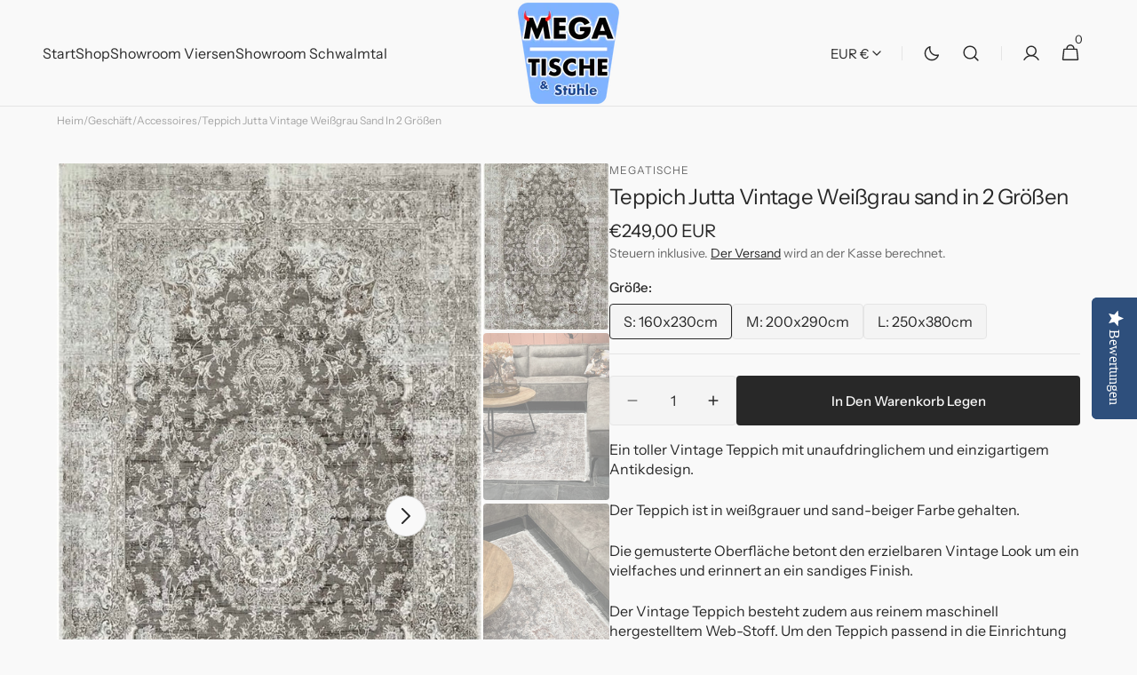

--- FILE ---
content_type: text/html; charset=utf-8
request_url: https://www.megatische.com/de-at/products/teppich-vintage-weissgrau
body_size: 38465
content:
<!doctype html>
<html class="no-js" lang="de" data-scheme="light">
  <head>
    <meta charset="utf-8">
    <meta http-equiv="X-UA-Compatible" content="IE=edge">
    <meta name="viewport" content="width=device-width,initial-scale=1">
    <meta name="theme-color" content="">
    <link rel="canonical" href="https://www.megatische.com/de-at/products/teppich-vintage-weissgrau">
    <link rel="preconnect" href="https://cdn.shopify.com" crossorigin><link rel="icon" type="image/png" href="//www.megatische.com/cdn/shop/files/logo_ts.png?crop=center&height=32&v=1619714853&width=32"><link rel="preconnect" href="https://fonts.shopifycdn.com" crossorigin><title>Teppich Jutta Vintage Weißgrau sand in 2 Größen</title>

    
      <meta name="description" content="Ein toller Vintage Teppich mit unaufdringlichem und einzigartigem Antikdesign. Der Teppich ist in weißgrauer und sand-beiger Farbe gehalten. Die gemusterte Oberfläche betont den erzielbaren Vintage Look um ein vielfaches und erinnert an ein sandiges Finish. Der Vintage Teppich besteht zudem aus reinem maschinell herges">
    

    

<meta property="og:site_name" content="Megatische">
<meta property="og:url" content="https://www.megatische.com/de-at/products/teppich-vintage-weissgrau">
<meta property="og:title" content="Teppich Jutta Vintage Weißgrau sand in 2 Größen">
<meta property="og:type" content="product">
<meta property="og:description" content="Ein toller Vintage Teppich mit unaufdringlichem und einzigartigem Antikdesign. Der Teppich ist in weißgrauer und sand-beiger Farbe gehalten. Die gemusterte Oberfläche betont den erzielbaren Vintage Look um ein vielfaches und erinnert an ein sandiges Finish. Der Vintage Teppich besteht zudem aus reinem maschinell herges"><meta property="og:image" content="http://www.megatische.com/cdn/shop/products/CE84862A10B6A5A65BFE38F08407FF9C47E9597F.jpg?v=1676929316">
  <meta property="og:image:secure_url" content="https://www.megatische.com/cdn/shop/products/CE84862A10B6A5A65BFE38F08407FF9C47E9597F.jpg?v=1676929316">
  <meta property="og:image:width" content="604">
  <meta property="og:image:height" content="1000"><meta property="og:price:amount" content="249,00">
  <meta property="og:price:currency" content="EUR"><meta name="twitter:card" content="summary_large_image">
<meta name="twitter:title" content="Teppich Jutta Vintage Weißgrau sand in 2 Größen">
<meta name="twitter:description" content="Ein toller Vintage Teppich mit unaufdringlichem und einzigartigem Antikdesign. Der Teppich ist in weißgrauer und sand-beiger Farbe gehalten. Die gemusterte Oberfläche betont den erzielbaren Vintage Look um ein vielfaches und erinnert an ein sandiges Finish. Der Vintage Teppich besteht zudem aus reinem maschinell herges">


    <script src="//www.megatische.com/cdn/shop/t/4/assets/constants.js?v=37383056447335370521716194700" defer="defer"></script>
    <script src="//www.megatische.com/cdn/shop/t/4/assets/pubsub.js?v=34180055027472970951716194700" defer="defer"></script>
    <script src="//www.megatische.com/cdn/shop/t/4/assets/global.js?v=161999790383450297701716194700" defer="defer"></script><script src="//www.megatische.com/cdn/shop/t/4/assets/quick-add.js?v=159904177897175425791716194700" defer="defer"></script>
      <script src="//www.megatische.com/cdn/shop/t/4/assets/product-form.js?v=149469441993518066821716194700" defer="defer"></script>
    

    <script>window.performance && window.performance.mark && window.performance.mark('shopify.content_for_header.start');</script><meta name="facebook-domain-verification" content="0ju1udujdtcy2h7rifhleyvbqahrul">
<meta name="google-site-verification" content="wCb9yfiB_MlAbUAMzek8Od8S_PKjhzPHl6bwf3qE5uc">
<meta id="shopify-digital-wallet" name="shopify-digital-wallet" content="/56140234919/digital_wallets/dialog">
<meta name="shopify-checkout-api-token" content="bffc3c27b9066a460f7df6158774c051">
<meta id="in-context-paypal-metadata" data-shop-id="56140234919" data-venmo-supported="false" data-environment="production" data-locale="de_DE" data-paypal-v4="true" data-currency="EUR">
<link rel="alternate" hreflang="x-default" href="https://www.megatische.com/products/teppich-vintage-weissgrau">
<link rel="alternate" hreflang="de" href="https://www.megatische.com/products/teppich-vintage-weissgrau">
<link rel="alternate" hreflang="de-AT" href="https://www.megatische.com/de-at/products/teppich-vintage-weissgrau">
<link rel="alternate" type="application/json+oembed" href="https://www.megatische.com/de-at/products/teppich-vintage-weissgrau.oembed">
<script async="async" src="/checkouts/internal/preloads.js?locale=de-AT"></script>
<link rel="preconnect" href="https://shop.app" crossorigin="anonymous">
<script async="async" src="https://shop.app/checkouts/internal/preloads.js?locale=de-AT&shop_id=56140234919" crossorigin="anonymous"></script>
<script id="apple-pay-shop-capabilities" type="application/json">{"shopId":56140234919,"countryCode":"DE","currencyCode":"EUR","merchantCapabilities":["supports3DS"],"merchantId":"gid:\/\/shopify\/Shop\/56140234919","merchantName":"Megatische","requiredBillingContactFields":["postalAddress","email","phone"],"requiredShippingContactFields":["postalAddress","email","phone"],"shippingType":"shipping","supportedNetworks":["visa","maestro","masterCard","amex"],"total":{"type":"pending","label":"Megatische","amount":"1.00"},"shopifyPaymentsEnabled":true,"supportsSubscriptions":true}</script>
<script id="shopify-features" type="application/json">{"accessToken":"bffc3c27b9066a460f7df6158774c051","betas":["rich-media-storefront-analytics"],"domain":"www.megatische.com","predictiveSearch":true,"shopId":56140234919,"locale":"de"}</script>
<script>var Shopify = Shopify || {};
Shopify.shop = "megatische.myshopify.com";
Shopify.locale = "de";
Shopify.currency = {"active":"EUR","rate":"1.0"};
Shopify.country = "AT";
Shopify.theme = {"name":"Minimalista Megatische","id":151613636872,"schema_name":"Minimalista","schema_version":"1.0.3","theme_store_id":2316,"role":"main"};
Shopify.theme.handle = "null";
Shopify.theme.style = {"id":null,"handle":null};
Shopify.cdnHost = "www.megatische.com/cdn";
Shopify.routes = Shopify.routes || {};
Shopify.routes.root = "/de-at/";</script>
<script type="module">!function(o){(o.Shopify=o.Shopify||{}).modules=!0}(window);</script>
<script>!function(o){function n(){var o=[];function n(){o.push(Array.prototype.slice.apply(arguments))}return n.q=o,n}var t=o.Shopify=o.Shopify||{};t.loadFeatures=n(),t.autoloadFeatures=n()}(window);</script>
<script>
  window.ShopifyPay = window.ShopifyPay || {};
  window.ShopifyPay.apiHost = "shop.app\/pay";
  window.ShopifyPay.redirectState = null;
</script>
<script id="shop-js-analytics" type="application/json">{"pageType":"product"}</script>
<script defer="defer" async type="module" src="//www.megatische.com/cdn/shopifycloud/shop-js/modules/v2/client.init-shop-cart-sync_XknANqpX.de.esm.js"></script>
<script defer="defer" async type="module" src="//www.megatische.com/cdn/shopifycloud/shop-js/modules/v2/chunk.common_DvdeXi9P.esm.js"></script>
<script type="module">
  await import("//www.megatische.com/cdn/shopifycloud/shop-js/modules/v2/client.init-shop-cart-sync_XknANqpX.de.esm.js");
await import("//www.megatische.com/cdn/shopifycloud/shop-js/modules/v2/chunk.common_DvdeXi9P.esm.js");

  window.Shopify.SignInWithShop?.initShopCartSync?.({"fedCMEnabled":true,"windoidEnabled":true});

</script>
<script>
  window.Shopify = window.Shopify || {};
  if (!window.Shopify.featureAssets) window.Shopify.featureAssets = {};
  window.Shopify.featureAssets['shop-js'] = {"shop-cart-sync":["modules/v2/client.shop-cart-sync_D9JQGxjh.de.esm.js","modules/v2/chunk.common_DvdeXi9P.esm.js"],"init-fed-cm":["modules/v2/client.init-fed-cm_DMo35JdQ.de.esm.js","modules/v2/chunk.common_DvdeXi9P.esm.js"],"init-windoid":["modules/v2/client.init-windoid_B3VvhkL7.de.esm.js","modules/v2/chunk.common_DvdeXi9P.esm.js"],"shop-cash-offers":["modules/v2/client.shop-cash-offers_CYQv6hn3.de.esm.js","modules/v2/chunk.common_DvdeXi9P.esm.js","modules/v2/chunk.modal_CkJq5XGD.esm.js"],"shop-button":["modules/v2/client.shop-button_Baq_RTkq.de.esm.js","modules/v2/chunk.common_DvdeXi9P.esm.js"],"init-shop-email-lookup-coordinator":["modules/v2/client.init-shop-email-lookup-coordinator_Bz_MA9Op.de.esm.js","modules/v2/chunk.common_DvdeXi9P.esm.js"],"shop-toast-manager":["modules/v2/client.shop-toast-manager_DCWfOqRF.de.esm.js","modules/v2/chunk.common_DvdeXi9P.esm.js"],"shop-login-button":["modules/v2/client.shop-login-button_caaxNUOr.de.esm.js","modules/v2/chunk.common_DvdeXi9P.esm.js","modules/v2/chunk.modal_CkJq5XGD.esm.js"],"avatar":["modules/v2/client.avatar_BTnouDA3.de.esm.js"],"init-shop-cart-sync":["modules/v2/client.init-shop-cart-sync_XknANqpX.de.esm.js","modules/v2/chunk.common_DvdeXi9P.esm.js"],"pay-button":["modules/v2/client.pay-button_CKXSOdRt.de.esm.js","modules/v2/chunk.common_DvdeXi9P.esm.js"],"init-shop-for-new-customer-accounts":["modules/v2/client.init-shop-for-new-customer-accounts_CbyP-mMl.de.esm.js","modules/v2/client.shop-login-button_caaxNUOr.de.esm.js","modules/v2/chunk.common_DvdeXi9P.esm.js","modules/v2/chunk.modal_CkJq5XGD.esm.js"],"init-customer-accounts-sign-up":["modules/v2/client.init-customer-accounts-sign-up_CDG_EMX9.de.esm.js","modules/v2/client.shop-login-button_caaxNUOr.de.esm.js","modules/v2/chunk.common_DvdeXi9P.esm.js","modules/v2/chunk.modal_CkJq5XGD.esm.js"],"shop-follow-button":["modules/v2/client.shop-follow-button_DKjGFHnv.de.esm.js","modules/v2/chunk.common_DvdeXi9P.esm.js","modules/v2/chunk.modal_CkJq5XGD.esm.js"],"checkout-modal":["modules/v2/client.checkout-modal_DiCgWgoC.de.esm.js","modules/v2/chunk.common_DvdeXi9P.esm.js","modules/v2/chunk.modal_CkJq5XGD.esm.js"],"init-customer-accounts":["modules/v2/client.init-customer-accounts_CBDBRCw9.de.esm.js","modules/v2/client.shop-login-button_caaxNUOr.de.esm.js","modules/v2/chunk.common_DvdeXi9P.esm.js","modules/v2/chunk.modal_CkJq5XGD.esm.js"],"lead-capture":["modules/v2/client.lead-capture_ASe7qa-m.de.esm.js","modules/v2/chunk.common_DvdeXi9P.esm.js","modules/v2/chunk.modal_CkJq5XGD.esm.js"],"shop-login":["modules/v2/client.shop-login_Cve_5msa.de.esm.js","modules/v2/chunk.common_DvdeXi9P.esm.js","modules/v2/chunk.modal_CkJq5XGD.esm.js"],"payment-terms":["modules/v2/client.payment-terms_D0YjRyyK.de.esm.js","modules/v2/chunk.common_DvdeXi9P.esm.js","modules/v2/chunk.modal_CkJq5XGD.esm.js"]};
</script>
<script>(function() {
  var isLoaded = false;
  function asyncLoad() {
    if (isLoaded) return;
    isLoaded = true;
    var urls = ["\/\/staticw2.yotpo.com\/0ZJ8wue1Pb1SfMICVH4OkfeX4l2Z7l3cFB0ZBObB\/widget.js?shop=megatische.myshopify.com","https:\/\/sapp.multivariants.com\/gate\/out\/sys\/js\/init.js?shop=megatische.myshopify.com"];
    for (var i = 0; i < urls.length; i++) {
      var s = document.createElement('script');
      s.type = 'text/javascript';
      s.async = true;
      s.src = urls[i];
      var x = document.getElementsByTagName('script')[0];
      x.parentNode.insertBefore(s, x);
    }
  };
  if(window.attachEvent) {
    window.attachEvent('onload', asyncLoad);
  } else {
    window.addEventListener('load', asyncLoad, false);
  }
})();</script>
<script id="__st">var __st={"a":56140234919,"offset":3600,"reqid":"cb60978f-f006-4c3d-9413-3477df049563-1768892119","pageurl":"www.megatische.com\/de-at\/products\/teppich-vintage-weissgrau","u":"d3c974fd4067","p":"product","rtyp":"product","rid":7057876353191};</script>
<script>window.ShopifyPaypalV4VisibilityTracking = true;</script>
<script id="captcha-bootstrap">!function(){'use strict';const t='contact',e='account',n='new_comment',o=[[t,t],['blogs',n],['comments',n],[t,'customer']],c=[[e,'customer_login'],[e,'guest_login'],[e,'recover_customer_password'],[e,'create_customer']],r=t=>t.map((([t,e])=>`form[action*='/${t}']:not([data-nocaptcha='true']) input[name='form_type'][value='${e}']`)).join(','),a=t=>()=>t?[...document.querySelectorAll(t)].map((t=>t.form)):[];function s(){const t=[...o],e=r(t);return a(e)}const i='password',u='form_key',d=['recaptcha-v3-token','g-recaptcha-response','h-captcha-response',i],f=()=>{try{return window.sessionStorage}catch{return}},m='__shopify_v',_=t=>t.elements[u];function p(t,e,n=!1){try{const o=window.sessionStorage,c=JSON.parse(o.getItem(e)),{data:r}=function(t){const{data:e,action:n}=t;return t[m]||n?{data:e,action:n}:{data:t,action:n}}(c);for(const[e,n]of Object.entries(r))t.elements[e]&&(t.elements[e].value=n);n&&o.removeItem(e)}catch(o){console.error('form repopulation failed',{error:o})}}const l='form_type',E='cptcha';function T(t){t.dataset[E]=!0}const w=window,h=w.document,L='Shopify',v='ce_forms',y='captcha';let A=!1;((t,e)=>{const n=(g='f06e6c50-85a8-45c8-87d0-21a2b65856fe',I='https://cdn.shopify.com/shopifycloud/storefront-forms-hcaptcha/ce_storefront_forms_captcha_hcaptcha.v1.5.2.iife.js',D={infoText:'Durch hCaptcha geschützt',privacyText:'Datenschutz',termsText:'Allgemeine Geschäftsbedingungen'},(t,e,n)=>{const o=w[L][v],c=o.bindForm;if(c)return c(t,g,e,D).then(n);var r;o.q.push([[t,g,e,D],n]),r=I,A||(h.body.append(Object.assign(h.createElement('script'),{id:'captcha-provider',async:!0,src:r})),A=!0)});var g,I,D;w[L]=w[L]||{},w[L][v]=w[L][v]||{},w[L][v].q=[],w[L][y]=w[L][y]||{},w[L][y].protect=function(t,e){n(t,void 0,e),T(t)},Object.freeze(w[L][y]),function(t,e,n,w,h,L){const[v,y,A,g]=function(t,e,n){const i=e?o:[],u=t?c:[],d=[...i,...u],f=r(d),m=r(i),_=r(d.filter((([t,e])=>n.includes(e))));return[a(f),a(m),a(_),s()]}(w,h,L),I=t=>{const e=t.target;return e instanceof HTMLFormElement?e:e&&e.form},D=t=>v().includes(t);t.addEventListener('submit',(t=>{const e=I(t);if(!e)return;const n=D(e)&&!e.dataset.hcaptchaBound&&!e.dataset.recaptchaBound,o=_(e),c=g().includes(e)&&(!o||!o.value);(n||c)&&t.preventDefault(),c&&!n&&(function(t){try{if(!f())return;!function(t){const e=f();if(!e)return;const n=_(t);if(!n)return;const o=n.value;o&&e.removeItem(o)}(t);const e=Array.from(Array(32),(()=>Math.random().toString(36)[2])).join('');!function(t,e){_(t)||t.append(Object.assign(document.createElement('input'),{type:'hidden',name:u})),t.elements[u].value=e}(t,e),function(t,e){const n=f();if(!n)return;const o=[...t.querySelectorAll(`input[type='${i}']`)].map((({name:t})=>t)),c=[...d,...o],r={};for(const[a,s]of new FormData(t).entries())c.includes(a)||(r[a]=s);n.setItem(e,JSON.stringify({[m]:1,action:t.action,data:r}))}(t,e)}catch(e){console.error('failed to persist form',e)}}(e),e.submit())}));const S=(t,e)=>{t&&!t.dataset[E]&&(n(t,e.some((e=>e===t))),T(t))};for(const o of['focusin','change'])t.addEventListener(o,(t=>{const e=I(t);D(e)&&S(e,y())}));const B=e.get('form_key'),M=e.get(l),P=B&&M;t.addEventListener('DOMContentLoaded',(()=>{const t=y();if(P)for(const e of t)e.elements[l].value===M&&p(e,B);[...new Set([...A(),...v().filter((t=>'true'===t.dataset.shopifyCaptcha))])].forEach((e=>S(e,t)))}))}(h,new URLSearchParams(w.location.search),n,t,e,['guest_login'])})(!0,!0)}();</script>
<script integrity="sha256-4kQ18oKyAcykRKYeNunJcIwy7WH5gtpwJnB7kiuLZ1E=" data-source-attribution="shopify.loadfeatures" defer="defer" src="//www.megatische.com/cdn/shopifycloud/storefront/assets/storefront/load_feature-a0a9edcb.js" crossorigin="anonymous"></script>
<script crossorigin="anonymous" defer="defer" src="//www.megatische.com/cdn/shopifycloud/storefront/assets/shopify_pay/storefront-65b4c6d7.js?v=20250812"></script>
<script data-source-attribution="shopify.dynamic_checkout.dynamic.init">var Shopify=Shopify||{};Shopify.PaymentButton=Shopify.PaymentButton||{isStorefrontPortableWallets:!0,init:function(){window.Shopify.PaymentButton.init=function(){};var t=document.createElement("script");t.src="https://www.megatische.com/cdn/shopifycloud/portable-wallets/latest/portable-wallets.de.js",t.type="module",document.head.appendChild(t)}};
</script>
<script data-source-attribution="shopify.dynamic_checkout.buyer_consent">
  function portableWalletsHideBuyerConsent(e){var t=document.getElementById("shopify-buyer-consent"),n=document.getElementById("shopify-subscription-policy-button");t&&n&&(t.classList.add("hidden"),t.setAttribute("aria-hidden","true"),n.removeEventListener("click",e))}function portableWalletsShowBuyerConsent(e){var t=document.getElementById("shopify-buyer-consent"),n=document.getElementById("shopify-subscription-policy-button");t&&n&&(t.classList.remove("hidden"),t.removeAttribute("aria-hidden"),n.addEventListener("click",e))}window.Shopify?.PaymentButton&&(window.Shopify.PaymentButton.hideBuyerConsent=portableWalletsHideBuyerConsent,window.Shopify.PaymentButton.showBuyerConsent=portableWalletsShowBuyerConsent);
</script>
<script data-source-attribution="shopify.dynamic_checkout.cart.bootstrap">document.addEventListener("DOMContentLoaded",(function(){function t(){return document.querySelector("shopify-accelerated-checkout-cart, shopify-accelerated-checkout")}if(t())Shopify.PaymentButton.init();else{new MutationObserver((function(e,n){t()&&(Shopify.PaymentButton.init(),n.disconnect())})).observe(document.body,{childList:!0,subtree:!0})}}));
</script>
<script id='scb4127' type='text/javascript' async='' src='https://www.megatische.com/cdn/shopifycloud/privacy-banner/storefront-banner.js'></script><link id="shopify-accelerated-checkout-styles" rel="stylesheet" media="screen" href="https://www.megatische.com/cdn/shopifycloud/portable-wallets/latest/accelerated-checkout-backwards-compat.css" crossorigin="anonymous">
<style id="shopify-accelerated-checkout-cart">
        #shopify-buyer-consent {
  margin-top: 1em;
  display: inline-block;
  width: 100%;
}

#shopify-buyer-consent.hidden {
  display: none;
}

#shopify-subscription-policy-button {
  background: none;
  border: none;
  padding: 0;
  text-decoration: underline;
  font-size: inherit;
  cursor: pointer;
}

#shopify-subscription-policy-button::before {
  box-shadow: none;
}

      </style>
<script id="sections-script" data-sections="main-product,header,footer" defer="defer" src="//www.megatische.com/cdn/shop/t/4/compiled_assets/scripts.js?v=990"></script>
<script>window.performance && window.performance.mark && window.performance.mark('shopify.content_for_header.end');</script>

    <style data-shopify>
          @font-face {
  font-family: "Instrument Sans";
  font-weight: 400;
  font-style: normal;
  font-display: swap;
  src: url("//www.megatische.com/cdn/fonts/instrument_sans/instrumentsans_n4.db86542ae5e1596dbdb28c279ae6c2086c4c5bfa.woff2") format("woff2"),
       url("//www.megatische.com/cdn/fonts/instrument_sans/instrumentsans_n4.510f1b081e58d08c30978f465518799851ef6d8b.woff") format("woff");
}

          @font-face {
  font-family: "Instrument Sans";
  font-weight: 400;
  font-style: normal;
  font-display: swap;
  src: url("//www.megatische.com/cdn/fonts/instrument_sans/instrumentsans_n4.db86542ae5e1596dbdb28c279ae6c2086c4c5bfa.woff2") format("woff2"),
       url("//www.megatische.com/cdn/fonts/instrument_sans/instrumentsans_n4.510f1b081e58d08c30978f465518799851ef6d8b.woff") format("woff");
}

          @font-face {
  font-family: "Instrument Sans";
  font-weight: 400;
  font-style: normal;
  font-display: swap;
  src: url("//www.megatische.com/cdn/fonts/instrument_sans/instrumentsans_n4.db86542ae5e1596dbdb28c279ae6c2086c4c5bfa.woff2") format("woff2"),
       url("//www.megatische.com/cdn/fonts/instrument_sans/instrumentsans_n4.510f1b081e58d08c30978f465518799851ef6d8b.woff") format("woff");
}

          @font-face {
  font-family: "Instrument Sans";
  font-weight: 500;
  font-style: normal;
  font-display: swap;
  src: url("//www.megatische.com/cdn/fonts/instrument_sans/instrumentsans_n5.1ce463e1cc056566f977610764d93d4704464858.woff2") format("woff2"),
       url("//www.megatische.com/cdn/fonts/instrument_sans/instrumentsans_n5.9079eb7bba230c9d8d8d3a7d101aa9d9f40b6d14.woff") format("woff");
}

          @font-face {
  font-family: "Instrument Sans";
  font-weight: 400;
  font-style: normal;
  font-display: swap;
  src: url("//www.megatische.com/cdn/fonts/instrument_sans/instrumentsans_n4.db86542ae5e1596dbdb28c279ae6c2086c4c5bfa.woff2") format("woff2"),
       url("//www.megatische.com/cdn/fonts/instrument_sans/instrumentsans_n4.510f1b081e58d08c30978f465518799851ef6d8b.woff") format("woff");
}

          
          @font-face {
  font-family: "Instrument Sans";
  font-weight: 400;
  font-style: normal;
  font-display: swap;
  src: url("//www.megatische.com/cdn/fonts/instrument_sans/instrumentsans_n4.db86542ae5e1596dbdb28c279ae6c2086c4c5bfa.woff2") format("woff2"),
       url("//www.megatische.com/cdn/fonts/instrument_sans/instrumentsans_n4.510f1b081e58d08c30978f465518799851ef6d8b.woff") format("woff");
}

          @font-face {
  font-family: "Instrument Sans";
  font-weight: 500;
  font-style: normal;
  font-display: swap;
  src: url("//www.megatische.com/cdn/fonts/instrument_sans/instrumentsans_n5.1ce463e1cc056566f977610764d93d4704464858.woff2") format("woff2"),
       url("//www.megatische.com/cdn/fonts/instrument_sans/instrumentsans_n5.9079eb7bba230c9d8d8d3a7d101aa9d9f40b6d14.woff") format("woff");
}

          @font-face {
  font-family: "Instrument Sans";
  font-weight: 700;
  font-style: normal;
  font-display: swap;
  src: url("//www.megatische.com/cdn/fonts/instrument_sans/instrumentsans_n7.e4ad9032e203f9a0977786c356573ced65a7419a.woff2") format("woff2"),
       url("//www.megatische.com/cdn/fonts/instrument_sans/instrumentsans_n7.b9e40f166fb7639074ba34738101a9d2990bb41a.woff") format("woff");
}

          @font-face {
  font-family: "Instrument Sans";
  font-weight: 400;
  font-style: italic;
  font-display: swap;
  src: url("//www.megatische.com/cdn/fonts/instrument_sans/instrumentsans_i4.028d3c3cd8d085648c808ceb20cd2fd1eb3560e5.woff2") format("woff2"),
       url("//www.megatische.com/cdn/fonts/instrument_sans/instrumentsans_i4.7e90d82df8dee29a99237cd19cc529d2206706a2.woff") format("woff");
}

          @font-face {
  font-family: "Instrument Sans";
  font-weight: 400;
  font-style: italic;
  font-display: swap;
  src: url("//www.megatische.com/cdn/fonts/instrument_sans/instrumentsans_i4.028d3c3cd8d085648c808ceb20cd2fd1eb3560e5.woff2") format("woff2"),
       url("//www.megatische.com/cdn/fonts/instrument_sans/instrumentsans_i4.7e90d82df8dee29a99237cd19cc529d2206706a2.woff") format("woff");
}

          @font-face {
  font-family: "Instrument Sans";
  font-weight: 700;
  font-style: italic;
  font-display: swap;
  src: url("//www.megatische.com/cdn/fonts/instrument_sans/instrumentsans_i7.d6063bb5d8f9cbf96eace9e8801697c54f363c6a.woff2") format("woff2"),
       url("//www.megatische.com/cdn/fonts/instrument_sans/instrumentsans_i7.ce33afe63f8198a3ac4261b826b560103542cd36.woff") format("woff");
}


          
        :root,
          	[data-scheme=light] .color-background-1 {
          		--color-background: 249,249,249;
              --color-background-secondary: 244,244,244;
          		
          			--gradient-background: #f9f9f9;
          		
          		--color-foreground: 40, 40, 40;
          		--color-foreground-secondary: 105, 105, 105;
          		--color-foreground-title: 40, 40, 40;

          		--color-button-text: 249, 249, 249;
          		--color-button-text-hover: 249, 249, 249;
          		--color-button: 40, 40, 40;
          		--color-button-hover: 53, 53, 53;

          		--color-button-secondary: 249, 249, 249;
          		--color-button-secondary-hover: 238, 238, 238;
          		--color-button-secondary-text: 40, 40, 40;
          		--color-button-secondary-text-hover: 40, 40, 40;

          		--color-button-tertiary-text: 40, 40, 40;
          		--color-button-tertiary-text-hover: 249, 249, 249;
          		--color-button-tertiary: 40, 40, 40;
          		--color-button-tertiary-hover: 40, 40, 40;

          		--color-overlay: 0, 0, 0;
          		--color-border-input: 229, 229, 229;
          		--color-border-input-hover: 229, 229, 229;
          		--color-background-input: 244, 244, 244;
          		--color-background-input-hover: 229, 229, 229;
          		--color-border: 229, 229, 229;
          	}
          	@media (prefers-color-scheme: light) {
        	:root,
          		[data-scheme=auto] .color-background-1 {
          			--color-background: 249,249,249;
                --color-background-secondaryu: 244,244,244;
          			
          				--gradient-background: #f9f9f9;
          			
          			--color-foreground: 40, 40, 40;
          			--color-foreground-secondary: 105, 105, 105;
          			--color-foreground-title: 40, 40, 40;

          			--color-button-text: 249, 249, 249;
          			--color-button-text-hover: 249, 249, 249;
          			--color-button: 40, 40, 40;
          			--color-button-hover: 53, 53, 53;

          			--color-button-secondary: 249, 249, 249;
          			--color-button-secondary-hover: 238, 238, 238;
          			--color-button-secondary-text: 40, 40, 40;
          			--color-button-secondary-text-hover: 40, 40, 40;

          			--color-button-tertiary-text: 40, 40, 40;
          			--color-button-tertiary-text-hover: 249, 249, 249;
          			--color-button-tertiary: 40, 40, 40;
          			--color-button-tertiary-hover: 40, 40, 40;

          			--color-overlay: 0, 0, 0;
          			--color-border-input: 229, 229, 229;
          			--color-border-input-hover: 229, 229, 229;
          			--color-background-input: 244, 244, 244;
          			--color-background-input-hover: 229, 229, 229;
          			--color-border: 229, 229, 229;
          		}
          	}
          
        
          	[data-scheme=light] .color-background-2 {
          		--color-background: 244,244,244;
              --color-background-secondary: 249,249,249;
          		
          			--gradient-background: #f4f4f4;
          		
          		--color-foreground: 40, 40, 40;
          		--color-foreground-secondary: 105, 105, 105;
          		--color-foreground-title: 40, 40, 40;

          		--color-button-text: 249, 249, 249;
          		--color-button-text-hover: 249, 249, 249;
          		--color-button: 40, 40, 40;
          		--color-button-hover: 53, 53, 53;

          		--color-button-secondary: 249, 249, 249;
          		--color-button-secondary-hover: 238, 238, 238;
          		--color-button-secondary-text: 40, 40, 40;
          		--color-button-secondary-text-hover: 40, 40, 40;

          		--color-button-tertiary-text: 40, 40, 40;
          		--color-button-tertiary-text-hover: 249, 249, 249;
          		--color-button-tertiary: 40, 40, 40;
          		--color-button-tertiary-hover: 40, 40, 40;

          		--color-overlay: 0, 0, 0;
          		--color-border-input: 229, 229, 229;
          		--color-border-input-hover: 229, 229, 229;
          		--color-background-input: 244, 244, 244;
          		--color-background-input-hover: 229, 229, 229;
          		--color-border: 229, 229, 229;
          	}
          	@media (prefers-color-scheme: light) {
        	
          		[data-scheme=auto] .color-background-2 {
          			--color-background: 244,244,244;
                --color-background-secondaryu: 249,249,249;
          			
          				--gradient-background: #f4f4f4;
          			
          			--color-foreground: 40, 40, 40;
          			--color-foreground-secondary: 105, 105, 105;
          			--color-foreground-title: 40, 40, 40;

          			--color-button-text: 249, 249, 249;
          			--color-button-text-hover: 249, 249, 249;
          			--color-button: 40, 40, 40;
          			--color-button-hover: 53, 53, 53;

          			--color-button-secondary: 249, 249, 249;
          			--color-button-secondary-hover: 238, 238, 238;
          			--color-button-secondary-text: 40, 40, 40;
          			--color-button-secondary-text-hover: 40, 40, 40;

          			--color-button-tertiary-text: 40, 40, 40;
          			--color-button-tertiary-text-hover: 249, 249, 249;
          			--color-button-tertiary: 40, 40, 40;
          			--color-button-tertiary-hover: 40, 40, 40;

          			--color-overlay: 0, 0, 0;
          			--color-border-input: 229, 229, 229;
          			--color-border-input-hover: 229, 229, 229;
          			--color-background-input: 244, 244, 244;
          			--color-background-input-hover: 229, 229, 229;
          			--color-border: 229, 229, 229;
          		}
          	}
          
        
          	[data-scheme=light] .color-background-3 {
          		--color-background: 40,40,40;
              --color-background-secondary: 31,31,31;
          		
          			--gradient-background: #282828;
          		
          		--color-foreground: 249, 249, 249;
          		--color-foreground-secondary: 169, 169, 169;
          		--color-foreground-title: 249, 249, 249;

          		--color-button-text: 249, 249, 249;
          		--color-button-text-hover: 249, 249, 249;
          		--color-button: 40, 40, 40;
          		--color-button-hover: 53, 53, 53;

          		--color-button-secondary: 249, 249, 249;
          		--color-button-secondary-hover: 238, 238, 238;
          		--color-button-secondary-text: 40, 40, 40;
          		--color-button-secondary-text-hover: 40, 40, 40;

          		--color-button-tertiary-text: 40, 40, 40;
          		--color-button-tertiary-text-hover: 249, 249, 249;
          		--color-button-tertiary: 40, 40, 40;
          		--color-button-tertiary-hover: 40, 40, 40;

          		--color-overlay: 105, 105, 105;
          		--color-border-input: 62, 62, 62;
          		--color-border-input-hover: 62, 62, 62;
          		--color-background-input: 53, 53, 53;
          		--color-background-input-hover: 62, 62, 62;
          		--color-border: 62, 62, 62;
          	}
          	@media (prefers-color-scheme: light) {
        	
          		[data-scheme=auto] .color-background-3 {
          			--color-background: 40,40,40;
                --color-background-secondaryu: 31,31,31;
          			
          				--gradient-background: #282828;
          			
          			--color-foreground: 249, 249, 249;
          			--color-foreground-secondary: 169, 169, 169;
          			--color-foreground-title: 249, 249, 249;

          			--color-button-text: 249, 249, 249;
          			--color-button-text-hover: 249, 249, 249;
          			--color-button: 40, 40, 40;
          			--color-button-hover: 53, 53, 53;

          			--color-button-secondary: 249, 249, 249;
          			--color-button-secondary-hover: 238, 238, 238;
          			--color-button-secondary-text: 40, 40, 40;
          			--color-button-secondary-text-hover: 40, 40, 40;

          			--color-button-tertiary-text: 40, 40, 40;
          			--color-button-tertiary-text-hover: 249, 249, 249;
          			--color-button-tertiary: 40, 40, 40;
          			--color-button-tertiary-hover: 40, 40, 40;

          			--color-overlay: 105, 105, 105;
          			--color-border-input: 62, 62, 62;
          			--color-border-input-hover: 62, 62, 62;
          			--color-background-input: 53, 53, 53;
          			--color-background-input-hover: 62, 62, 62;
          			--color-border: 62, 62, 62;
          		}
          	}
          
        
          	[data-scheme=light] .color-background-4 {
          		--color-background: 31,31,31;
              --color-background-secondary: 40,40,40;
          		
          			--gradient-background: #1f1f1f;
          		
          		--color-foreground: 249, 249, 249;
          		--color-foreground-secondary: 169, 169, 169;
          		--color-foreground-title: 249, 249, 249;

          		--color-button-text: 249, 249, 249;
          		--color-button-text-hover: 249, 249, 249;
          		--color-button: 40, 40, 40;
          		--color-button-hover: 53, 53, 53;

          		--color-button-secondary: 249, 249, 249;
          		--color-button-secondary-hover: 238, 238, 238;
          		--color-button-secondary-text: 40, 40, 40;
          		--color-button-secondary-text-hover: 40, 40, 40;

          		--color-button-tertiary-text: 40, 40, 40;
          		--color-button-tertiary-text-hover: 249, 249, 249;
          		--color-button-tertiary: 40, 40, 40;
          		--color-button-tertiary-hover: 40, 40, 40;

          		--color-overlay: 0, 0, 0;
          		--color-border-input: 62, 62, 62;
          		--color-border-input-hover: 62, 62, 62;
          		--color-background-input: 53, 53, 53;
          		--color-background-input-hover: 62, 62, 62;
          		--color-border: 62, 62, 62;
          	}
          	@media (prefers-color-scheme: light) {
        	
          		[data-scheme=auto] .color-background-4 {
          			--color-background: 31,31,31;
                --color-background-secondaryu: 40,40,40;
          			
          				--gradient-background: #1f1f1f;
          			
          			--color-foreground: 249, 249, 249;
          			--color-foreground-secondary: 169, 169, 169;
          			--color-foreground-title: 249, 249, 249;

          			--color-button-text: 249, 249, 249;
          			--color-button-text-hover: 249, 249, 249;
          			--color-button: 40, 40, 40;
          			--color-button-hover: 53, 53, 53;

          			--color-button-secondary: 249, 249, 249;
          			--color-button-secondary-hover: 238, 238, 238;
          			--color-button-secondary-text: 40, 40, 40;
          			--color-button-secondary-text-hover: 40, 40, 40;

          			--color-button-tertiary-text: 40, 40, 40;
          			--color-button-tertiary-text-hover: 249, 249, 249;
          			--color-button-tertiary: 40, 40, 40;
          			--color-button-tertiary-hover: 40, 40, 40;

          			--color-overlay: 0, 0, 0;
          			--color-border-input: 62, 62, 62;
          			--color-border-input-hover: 62, 62, 62;
          			--color-background-input: 53, 53, 53;
          			--color-background-input-hover: 62, 62, 62;
          			--color-border: 62, 62, 62;
          		}
          	}
          

          body, .color-background-1, .color-background-2, .color-background-3, .color-background-4 {
          color: rgba(var(--color-foreground));
          //background-color: rgb(var(--color-background));
          background: rgb(var(--color-background));
	        background: var(--gradient-background);
          background-attachment: fixed;
          }

          :root {
          	--announcement-height: 0px;
          	--header-height: 0px;
          	--breadcrumbs-height: 0px;

          	--spaced-section: 5rem;

          	--font-body-family: "Instrument Sans", sans-serif;
          	--font-body-style: normal;
          	--font-body-weight: 400;

          	--font-body-scale: 1.6;
          	--font-body-line-height: 1.4;

          	--font-heading-family: "Instrument Sans", sans-serif;
          	--font-heading-style: normal;
          	--font-heading-weight: 400;
          	--font-heading-letter-spacing: -0.3em;
          	--font-heading-line-height: 1.2;

          	--font-subtitle-family: "Instrument Sans", sans-serif;
          	--font-subtitle-style: normal;
          	--font-subtitle-weight: 400;
          	--font-subtitle-text-transform: none;
          	--font-subtitle-scale: 1.5;

          	--font-heading-h1-scale: 1.0;
          	--font-heading-h2-scale: 1.15;
          	--font-heading-h3-scale: 1.0;
          	--font-heading-h4-scale: 1.0;
          	--font-heading-h5-scale: 1.0;

          	--font-heading-card-family: "Instrument Sans", sans-serif;
          	--font-heading-card-style: normal;
          	--font-heading-card-weight: 400;
          	--font-text-card-family: "Instrument Sans", sans-serif;
          	--font-text-card-style: normal;
          	--font-text-card-weight: 400;

          	--font-heading-card-scale: 1.5;
          	--font-text-card-scale: 1.4;

          	--font-button-family: "Instrument Sans", sans-serif;
          	--font-button-style: normal;
          	--font-button-weight: 500;
          	--font-button-text-transform: none;

          	--font-button-family: "Instrument Sans", sans-serif;
          	--font-button-style: normal;
          	--font-button-weight: 500;
          	--font-button-text-transform: none;
          	--font-button-letter-spacing: 0;
          	--font-subtitle-letter-spacing: 0;

          	--font-header-menu-family: "Instrument Sans", sans-serif;
          	--font-header-menu-style: normal;
          	--font-header-menu-weight: 400;
          	--font-header-menu-text-transform: none;

          	--font-footer-menu-family: "Instrument Sans", sans-serif;
          	--font-footer-menu-style: normal;
          	--font-footer-menu-weight: 400;
          	--font-footer-link-size: px;
          	--font-footer-bottom-link-size: px;

          	--font-popups-heading-family: "Instrument Sans", sans-serif;
            --font-popups-heading-style: normal;
            --font-popups-heading-weight: 400;
            --font-popups-text-family: "Instrument Sans", sans-serif;
            --font-popups-text-style: normal;
            --font-popups-text-weight: 400;
            --font-popup-heading-scale: 1.23;
            --font-popup-desc-scale: 1.0;
            --font-popup-text-scale: 1.07;
            --font-notification-heading-scale: 1.0;
            --font-notification-text-scale: 1.0;

          	--border-radius-button: 4px;
          	--payment-terms-background-color: ;
          	--color-card-price-new: 40, 40, 40;
          	--color-card-price-old: 169, 169, 169;
          }

          @media screen and (min-width: 990px) {
          	:root {
          		--spaced-section: 16rem;
          	}
          }

          *,
          *::before,
          *::after {
          box-sizing: inherit;
          }

          html {
          box-sizing: border-box;
          font-size: 10px;
          height: 100%;
          }

          body {
          position: relative;
          display: grid;
          grid-template-rows: auto auto 1fr auto;
          grid-template-columns: 100%;
          min-height: 100%;
          margin: 0;
          font-size: calc(var(--font-body-scale) * 1rem - 0.2rem);
          line-height: 1.4;
          font-family: var(--font-body-family);
          font-style: var(--font-body-style);
          font-weight: var(--font-body-weight);
          overflow-x: hidden;
          }

      @media screen and (min-width: 750px) {
      	body {
      		font-size: calc(var(--font-body-scale) * 1rem - 0.1rem);
      	}
      }

      @media screen and (min-width: 1360px) {
      	body {
      		font-size: calc(var(--font-body-scale) * 1rem);
      	}
      }
    </style>
    <style data-shopify>
  
  [data-scheme=dark] .color-background-1 {
  	--color-background: 31, 31, 31;
  	--color-overlay: 0, 0, 0;
  	--gradient-background: rgb(31, 31, 31);
  	--color-foreground: 229, 229, 229;
  	--color-foreground-secondary: 169, 169, 169;
  	--color-foreground-title: 229, 229, 229;
  	--color-border-input: 53, 53, 53;
  	--color-border-input-hover: 10, 10, 10;
  	--color-background-input: 31, 31, 31;
  	--color-background-input-hover: 10, 10, 10;
  	--color-border: 53, 53, 53;
  	--color-announcement-bar: 0, 0, 0;
  	--color-announcement-bar-background-1: 0, 0, 0;
  	--color-link: 229, 229, 229;
  	--alpha-link: 0.5;
  	--color-button: 53, 53, 53;
  	--color-button-hover: 0, 0, 0;
  	--color-button-text: 229, 229, 229;
  	--color-button-text-hover: 229, 229, 229;
  	--color-button-secondary: 53, 53, 53;
  	--color-button-secondary-hover: 0, 0, 0;
  	--color-button-secondary-text: 229, 229, 229;
  	--color-button-secondary-text-hover: 229, 229, 229;
  	--color-button-tertiary: 229, 229, 229;
  	--color-button-tertiary-hover: 53, 53, 53;
  	--color-button-tertiary-text: 229, 229, 229;
  	--color-button-tertiary-text-hover: 229, 229, 229;
  	--alpha-button-background: 1;
  	--alpha-button-border: 1;
  	--color-social: 229, 229, 229;
  	--color-placeholder-input: 229, 229, 229;
  	--color-card-price-new: 229, 229, 229;
  	--color-card-price-old: 169, 169, 169;
  	--color-error-background: 0, 0, 0;
  	--color-title-text: 229, 229, 229;
  }
  @media (prefers-color-scheme: dark) {
  	[data-scheme=auto] .color-background-1 {
  		--color-background: 31, 31, 31;
  		--gradient-background: rgb(31, 31, 31);
  		--color-overlay: 0, 0, 0;
  		--color-foreground: 229, 229, 229;
  		--color-foreground-secondary: 169, 169, 169;
  		--color-foreground-title: 229, 229, 229;
  		--color-border-input: 53, 53, 53;
  		--color-border-input-hover: 10, 10, 10;
  		--color-background-input: 31, 31, 31;
  		--color-background-input-hover: 10, 10, 10;
  		--color-border: 53, 53, 53;
  		--color-announcement-bar: 0, 0, 0;
  		--color-announcement-bar-background-1: 0, 0, 0;
  		--color-link: 229, 229, 229;
  		--alpha-link: 0.5;
  		--color-button: 53, 53, 53;
  		--color-button-hover: 0, 0, 0;
  		--color-button-text: 229, 229, 229;
  		--color-button-text-hover: 229, 229, 229;
  		--color-button-secondary: 53, 53, 53;
  		--color-button-secondary-hover: 0, 0, 0;
  		--color-button-secondary-text: 229, 229, 229;
  		--color-button-secondary-text-hover: 229, 229, 229;
  		--color-button-tertiary: 229, 229, 229;
  		--color-button-tertiary-hover: 53, 53, 53;
  		--color-button-tertiary-text: 229, 229, 229;
  		--color-button-tertiary-text-hover: 229, 229, 229;
  		--alpha-button-background: 1;
  		--alpha-button-border: 1;
  		--color-social: 229, 229, 229;
  		--color-placeholder-input: 229, 229, 229;
  		--color-card-price-new: 229, 229, 229;
  		--color-card-price-old: 169, 169, 169;
  		--color-error-background: 0, 0, 0;
  		--color-title-text: 229, 229, 229;
  	}
  }
  
  [data-scheme=dark] .color-background-2 {
  	--color-background: 31, 31, 31;
  	--color-overlay: 0, 0, 0;
  	--gradient-background: rgb(31, 31, 31);
  	--color-foreground: 229, 229, 229;
  	--color-foreground-secondary: 169, 169, 169;
  	--color-foreground-title: 229, 229, 229;
  	--color-border-input: 53, 53, 53;
  	--color-border-input-hover: 10, 10, 10;
  	--color-background-input: 31, 31, 31;
  	--color-background-input-hover: 10, 10, 10;
  	--color-border: 53, 53, 53;
  	--color-announcement-bar: 0, 0, 0;
  	--color-announcement-bar-background-1: 0, 0, 0;
  	--color-link: 229, 229, 229;
  	--alpha-link: 0.5;
  	--color-button: 53, 53, 53;
  	--color-button-hover: 0, 0, 0;
  	--color-button-text: 229, 229, 229;
  	--color-button-text-hover: 229, 229, 229;
  	--color-button-secondary: 53, 53, 53;
  	--color-button-secondary-hover: 0, 0, 0;
  	--color-button-secondary-text: 229, 229, 229;
  	--color-button-secondary-text-hover: 229, 229, 229;
  	--color-button-tertiary: 229, 229, 229;
  	--color-button-tertiary-hover: 53, 53, 53;
  	--color-button-tertiary-text: 229, 229, 229;
  	--color-button-tertiary-text-hover: 229, 229, 229;
  	--alpha-button-background: 1;
  	--alpha-button-border: 1;
  	--color-social: 229, 229, 229;
  	--color-placeholder-input: 229, 229, 229;
  	--color-card-price-new: 229, 229, 229;
  	--color-card-price-old: 169, 169, 169;
  	--color-error-background: 0, 0, 0;
  	--color-title-text: 229, 229, 229;
  }
  @media (prefers-color-scheme: dark) {
  	[data-scheme=auto] .color-background-2 {
  		--color-background: 31, 31, 31;
  		--gradient-background: rgb(31, 31, 31);
  		--color-overlay: 0, 0, 0;
  		--color-foreground: 229, 229, 229;
  		--color-foreground-secondary: 169, 169, 169;
  		--color-foreground-title: 229, 229, 229;
  		--color-border-input: 53, 53, 53;
  		--color-border-input-hover: 10, 10, 10;
  		--color-background-input: 31, 31, 31;
  		--color-background-input-hover: 10, 10, 10;
  		--color-border: 53, 53, 53;
  		--color-announcement-bar: 0, 0, 0;
  		--color-announcement-bar-background-1: 0, 0, 0;
  		--color-link: 229, 229, 229;
  		--alpha-link: 0.5;
  		--color-button: 53, 53, 53;
  		--color-button-hover: 0, 0, 0;
  		--color-button-text: 229, 229, 229;
  		--color-button-text-hover: 229, 229, 229;
  		--color-button-secondary: 53, 53, 53;
  		--color-button-secondary-hover: 0, 0, 0;
  		--color-button-secondary-text: 229, 229, 229;
  		--color-button-secondary-text-hover: 229, 229, 229;
  		--color-button-tertiary: 229, 229, 229;
  		--color-button-tertiary-hover: 53, 53, 53;
  		--color-button-tertiary-text: 229, 229, 229;
  		--color-button-tertiary-text-hover: 229, 229, 229;
  		--alpha-button-background: 1;
  		--alpha-button-border: 1;
  		--color-social: 229, 229, 229;
  		--color-placeholder-input: 229, 229, 229;
  		--color-card-price-new: 229, 229, 229;
  		--color-card-price-old: 169, 169, 169;
  		--color-error-background: 0, 0, 0;
  		--color-title-text: 229, 229, 229;
  	}
  }
  
  [data-scheme=dark] .color-background-3 {
  	--color-background: 31, 31, 31;
  	--color-overlay: 0, 0, 0;
  	--gradient-background: rgb(31, 31, 31);
  	--color-foreground: 229, 229, 229;
  	--color-foreground-secondary: 169, 169, 169;
  	--color-foreground-title: 229, 229, 229;
  	--color-border-input: 53, 53, 53;
  	--color-border-input-hover: 10, 10, 10;
  	--color-background-input: 31, 31, 31;
  	--color-background-input-hover: 10, 10, 10;
  	--color-border: 53, 53, 53;
  	--color-announcement-bar: 0, 0, 0;
  	--color-announcement-bar-background-1: 0, 0, 0;
  	--color-link: 229, 229, 229;
  	--alpha-link: 0.5;
  	--color-button: 53, 53, 53;
  	--color-button-hover: 0, 0, 0;
  	--color-button-text: 229, 229, 229;
  	--color-button-text-hover: 229, 229, 229;
  	--color-button-secondary: 53, 53, 53;
  	--color-button-secondary-hover: 0, 0, 0;
  	--color-button-secondary-text: 229, 229, 229;
  	--color-button-secondary-text-hover: 229, 229, 229;
  	--color-button-tertiary: 229, 229, 229;
  	--color-button-tertiary-hover: 53, 53, 53;
  	--color-button-tertiary-text: 229, 229, 229;
  	--color-button-tertiary-text-hover: 229, 229, 229;
  	--alpha-button-background: 1;
  	--alpha-button-border: 1;
  	--color-social: 229, 229, 229;
  	--color-placeholder-input: 229, 229, 229;
  	--color-card-price-new: 229, 229, 229;
  	--color-card-price-old: 169, 169, 169;
  	--color-error-background: 0, 0, 0;
  	--color-title-text: 229, 229, 229;
  }
  @media (prefers-color-scheme: dark) {
  	[data-scheme=auto] .color-background-3 {
  		--color-background: 31, 31, 31;
  		--gradient-background: rgb(31, 31, 31);
  		--color-overlay: 0, 0, 0;
  		--color-foreground: 229, 229, 229;
  		--color-foreground-secondary: 169, 169, 169;
  		--color-foreground-title: 229, 229, 229;
  		--color-border-input: 53, 53, 53;
  		--color-border-input-hover: 10, 10, 10;
  		--color-background-input: 31, 31, 31;
  		--color-background-input-hover: 10, 10, 10;
  		--color-border: 53, 53, 53;
  		--color-announcement-bar: 0, 0, 0;
  		--color-announcement-bar-background-1: 0, 0, 0;
  		--color-link: 229, 229, 229;
  		--alpha-link: 0.5;
  		--color-button: 53, 53, 53;
  		--color-button-hover: 0, 0, 0;
  		--color-button-text: 229, 229, 229;
  		--color-button-text-hover: 229, 229, 229;
  		--color-button-secondary: 53, 53, 53;
  		--color-button-secondary-hover: 0, 0, 0;
  		--color-button-secondary-text: 229, 229, 229;
  		--color-button-secondary-text-hover: 229, 229, 229;
  		--color-button-tertiary: 229, 229, 229;
  		--color-button-tertiary-hover: 53, 53, 53;
  		--color-button-tertiary-text: 229, 229, 229;
  		--color-button-tertiary-text-hover: 229, 229, 229;
  		--alpha-button-background: 1;
  		--alpha-button-border: 1;
  		--color-social: 229, 229, 229;
  		--color-placeholder-input: 229, 229, 229;
  		--color-card-price-new: 229, 229, 229;
  		--color-card-price-old: 169, 169, 169;
  		--color-error-background: 0, 0, 0;
  		--color-title-text: 229, 229, 229;
  	}
  }
  
  [data-scheme=dark] .color-background-4 {
  	--color-background: 31, 31, 31;
  	--color-overlay: 0, 0, 0;
  	--gradient-background: rgb(31, 31, 31);
  	--color-foreground: 229, 229, 229;
  	--color-foreground-secondary: 169, 169, 169;
  	--color-foreground-title: 229, 229, 229;
  	--color-border-input: 53, 53, 53;
  	--color-border-input-hover: 10, 10, 10;
  	--color-background-input: 31, 31, 31;
  	--color-background-input-hover: 10, 10, 10;
  	--color-border: 53, 53, 53;
  	--color-announcement-bar: 0, 0, 0;
  	--color-announcement-bar-background-1: 0, 0, 0;
  	--color-link: 229, 229, 229;
  	--alpha-link: 0.5;
  	--color-button: 53, 53, 53;
  	--color-button-hover: 0, 0, 0;
  	--color-button-text: 229, 229, 229;
  	--color-button-text-hover: 229, 229, 229;
  	--color-button-secondary: 53, 53, 53;
  	--color-button-secondary-hover: 0, 0, 0;
  	--color-button-secondary-text: 229, 229, 229;
  	--color-button-secondary-text-hover: 229, 229, 229;
  	--color-button-tertiary: 229, 229, 229;
  	--color-button-tertiary-hover: 53, 53, 53;
  	--color-button-tertiary-text: 229, 229, 229;
  	--color-button-tertiary-text-hover: 229, 229, 229;
  	--alpha-button-background: 1;
  	--alpha-button-border: 1;
  	--color-social: 229, 229, 229;
  	--color-placeholder-input: 229, 229, 229;
  	--color-card-price-new: 229, 229, 229;
  	--color-card-price-old: 169, 169, 169;
  	--color-error-background: 0, 0, 0;
  	--color-title-text: 229, 229, 229;
  }
  @media (prefers-color-scheme: dark) {
  	[data-scheme=auto] .color-background-4 {
  		--color-background: 31, 31, 31;
  		--gradient-background: rgb(31, 31, 31);
  		--color-overlay: 0, 0, 0;
  		--color-foreground: 229, 229, 229;
  		--color-foreground-secondary: 169, 169, 169;
  		--color-foreground-title: 229, 229, 229;
  		--color-border-input: 53, 53, 53;
  		--color-border-input-hover: 10, 10, 10;
  		--color-background-input: 31, 31, 31;
  		--color-background-input-hover: 10, 10, 10;
  		--color-border: 53, 53, 53;
  		--color-announcement-bar: 0, 0, 0;
  		--color-announcement-bar-background-1: 0, 0, 0;
  		--color-link: 229, 229, 229;
  		--alpha-link: 0.5;
  		--color-button: 53, 53, 53;
  		--color-button-hover: 0, 0, 0;
  		--color-button-text: 229, 229, 229;
  		--color-button-text-hover: 229, 229, 229;
  		--color-button-secondary: 53, 53, 53;
  		--color-button-secondary-hover: 0, 0, 0;
  		--color-button-secondary-text: 229, 229, 229;
  		--color-button-secondary-text-hover: 229, 229, 229;
  		--color-button-tertiary: 229, 229, 229;
  		--color-button-tertiary-hover: 53, 53, 53;
  		--color-button-tertiary-text: 229, 229, 229;
  		--color-button-tertiary-text-hover: 229, 229, 229;
  		--alpha-button-background: 1;
  		--alpha-button-border: 1;
  		--color-social: 229, 229, 229;
  		--color-placeholder-input: 229, 229, 229;
  		--color-card-price-new: 229, 229, 229;
  		--color-card-price-old: 169, 169, 169;
  		--color-error-background: 0, 0, 0;
  		--color-title-text: 229, 229, 229;
  	}
  }
  
  [data-scheme=dark] {
  	--color-background: 31, 31, 31;
  	--color-background-secondary: 40, 40, 40;
  	--gradient-background: rgb(31, 31, 31);
  	--color-overlay: 0, 0, 0;
  	--color-foreground: 229, 229, 229;
  	--color-foreground-secondary: 169, 169, 169;
  	--color-foreground-title: 229, 229, 229;
  	--color-border-input: 53, 53, 53;
		--color-border-input-hover: 10, 10, 10;
		--color-background-input: 31, 31, 31;
		--color-background-input-hover: 10, 10, 10;
  	--color-border: 53, 53, 53;
  	--color-announcement-bar: 0, 0, 0;
  	--color-announcement-bar-background-1: 0, 0, 0;
  	--color-link: 229, 229, 229;
  	--alpha-link: 0.5;
  	--color-button: 53, 53, 53;
  	--color-button-hover: 0, 0, 0;
  	--color-button-text: 229, 229, 229;
  	--color-button-text-hover: 229, 229, 229;
  	--color-button-secondary: 53, 53, 53;
  	--color-button-secondary-hover: 0, 0, 0;
  	--color-button-secondary-text: 229, 229, 229;
  	--color-button-secondary-text-hover: 229, 229, 229;
  	--color-button-tertiary: 229, 229, 229;
  	--color-button-tertiary-hover: 53, 53, 53;
  	--color-button-tertiary-text: 229, 229, 229;
  	--color-button-tertiary-text-hover: 229, 229, 229;
  	--alpha-button-background: 1;
  	--alpha-button-border: 1;
  	--color-social: 229, 229, 229;
  	--color-placeholder-input: 229, 229, 229;
  	--color-card-price-new: 229, 229, 229;
  	--color-card-price-old: 169, 169, 169;
  	--color-error-background: 0, 0, 0;
  	--color-title-text: 229, 229, 229;

  	.color-background-1 {
  		--color-background: 31, 31, 31;
   	}
  	.color-background-2 {
  		--color-background: 40, 40, 40;
  		--gradient-background: rgb(40, 40, 40);
  	}
  	.color-background-3 {
  		--color-background: 40, 40, 40;
  		--gradient-background: rgb(40, 40, 40);
  	}
  }
  @media (prefers-color-scheme: dark) {
  	[data-scheme=auto] {
  		--color-background: 31, 31, 31;
  		--color-background-secondary: 40, 40, 40;
  		--gradient-background: rgb(31, 31, 31);
  		--color-overlay: 0, 0, 0;
  		--color-foreground: 229, 229, 229;
  		--color-foreground-secondary: 169, 169, 169;
  		--color-foreground-title: 229, 229, 229;
  		--color-border-input: 53, 53, 53;
  		--color-border-input-hover: 10, 10, 10;
  		--color-background-input: 31, 31, 31;
  		--color-background-input-hover: 10, 10, 10;
  		--color-border: 53, 53, 53;
  		--color-announcement-bar: 0, 0, 0;
  		--color-announcement-bar-background-1: 0, 0, 0;
  		--color-link: 229, 229, 229;
  		--alpha-link: 0.5;
  		--color-button: 53, 53, 53;
  		--color-button-hover: 0, 0, 0;
  		--color-button-text: 229, 229, 229;
  		--color-button-text-hover: 229, 229, 229;
  		--color-button-secondary: 53, 53, 53;
  		--color-button-secondary-hover: 0, 0, 0;
  		--color-button-secondary-text: 229, 229, 229;
  		--color-button-secondary-text-hover: 229, 229, 229;
  		--color-button-tertiary: 229, 229, 229;
  		--color-button-tertiary-hover: 53, 53, 53;
  		--color-button-tertiary-text: 229, 229, 229;
  		--color-button-tertiary-text-hover: 229, 229, 229;
  		--alpha-button-background: 1;
  		--alpha-button-border: 1;
  		--color-social: 229, 229, 229;
  		--color-placeholder-input: 229, 229, 229;
  		--color-card-price-new: 229, 229, 229;
  		--color-card-price-old: 169, 169, 169;
  		--color-error-background: 0, 0, 0;
  		--color-title-text: 229, 229, 229;

  		.color-background-1 {
  			--color-background: 31, 31, 31;
  		}
  		.color-background-2 {
  			--color-background: 40, 40, 40;
  			--gradient-background: rgb(40, 40, 40);
  		}
  		.color-background-3 {
  			--color-background: 40, 40, 40;
  			--gradient-background: rgb(40, 40, 40);
  		}
  	}
  }
</style>

    <link href="//www.megatische.com/cdn/shop/t/4/assets/swiper-bundle.min.css?v=121725097362987815391716194700" rel="stylesheet" type="text/css" media="all" />
    <link href="//www.megatische.com/cdn/shop/t/4/assets/base.css?v=153015611929065057391716194700" rel="stylesheet" type="text/css" media="all" /><link href="//www.megatische.com/cdn/shop/t/4/assets/section-reviews.css?v=15341569316172784581716194700" rel="stylesheet" type="text/css" media="all" /><link
        rel="stylesheet"
        href="//www.megatische.com/cdn/shop/t/4/assets/component-predictive-search.css?v=17731759826338939011716194700"
        media="print"
        onload="this.media='all'"
      ><link rel="preload" as="font" href="//www.megatische.com/cdn/fonts/instrument_sans/instrumentsans_n4.db86542ae5e1596dbdb28c279ae6c2086c4c5bfa.woff2" type="font/woff2" crossorigin><link rel="preload" as="font" href="//www.megatische.com/cdn/fonts/instrument_sans/instrumentsans_n4.db86542ae5e1596dbdb28c279ae6c2086c4c5bfa.woff2" type="font/woff2" crossorigin><script>
      document.documentElement.className = document.documentElement.className.replace('no-js', 'js');
      if (Shopify.designMode) {
        document.documentElement.classList.add('shopify-design-mode');
      }
    </script>

    <script src="//www.megatische.com/cdn/shop/t/4/assets/jquery-3.6.0.js?v=184217876181003224711716194700" defer="defer"></script>
    <script src="//www.megatische.com/cdn/shop/t/4/assets/ScrollTrigger.min.js?v=105224310842884405841716194700" defer="defer"></script>
    <script src="//www.megatische.com/cdn/shop/t/4/assets/gsap.min.js?v=143236058134962329301716194700" defer="defer"></script>
    <script src="//www.megatische.com/cdn/shop/t/4/assets/swiper-bundle.min.js?v=164651698428261419191716194700" defer="defer"></script>
    <script src="//www.megatische.com/cdn/shop/t/4/assets/product-card.js?v=177787655361850681331716194700" defer="defer"></script>
    <script src="//www.megatische.com/cdn/shop/t/4/assets/popup.js?v=8636812788435060281716194700" defer="defer"></script>

    
      <script src="//www.megatische.com/cdn/shop/t/4/assets/scroll-top.js?v=170710243080011536291716194700" defer="defer"></script>
    

    <script>
      let cscoDarkMode = {};

      (function () {
        const body = document.querySelector('html[data-scheme]');

        cscoDarkMode = {
          init: function (e) {
            this.initMode(e);
            window.matchMedia('(prefers-color-scheme: dark)').addListener((e) => {
              this.initMode(e);
            });

            window.addEventListener('load', () => {
              const toggleBtns = document.querySelectorAll('.header__toggle-scheme');
              toggleBtns.forEach((btn) => {
                btn.addEventListener('click', (e) => {
                  e.preventDefault();

                  if ('auto' === body.getAttribute('data-scheme')) {
                    if (window.matchMedia('(prefers-color-scheme: dark)').matches) {
                      cscoDarkMode.changeScheme('light', true);
                    } else if (window.matchMedia('(prefers-color-scheme: light)').matches) {
                      cscoDarkMode.changeScheme('dark', true);
                    }
                  } else {
                    if ('dark' === body.getAttribute('data-scheme')) {
                      cscoDarkMode.changeScheme('light', true);
                    } else {
                      cscoDarkMode.changeScheme('dark', true);
                    }
                  }
                });
              });
            });
          },
          initMode: function (e) {
            let siteScheme = false;
            switch (
              'light' // Field. User’s system preference.
            ) {
              case 'dark':
                siteScheme = 'dark';
                break;
              case 'light':
                siteScheme = 'light';
                break;
              case 'system':
                siteScheme = 'auto';
                break;
            }
            if ('true') {
              // Field. Enable dark/light mode toggle.
              if ('light' === localStorage.getItem('_color_schema')) {
                siteScheme = 'light';
              }
              if ('dark' === localStorage.getItem('_color_schema')) {
                siteScheme = 'dark';
              }
            }
            if (siteScheme && siteScheme !== body.getAttribute('data-scheme')) {
              this.changeScheme(siteScheme, false);
            }
          },
          changeScheme: function (siteScheme, cookie) {
            body.classList.add('scheme-toggled');
            body.setAttribute('data-scheme', siteScheme);
            if (cookie) {
              localStorage.setItem('_color_schema', siteScheme);
            }
            setTimeout(() => {
              body.classList.remove('scheme-toggled');
            }, 100);
          },
        };
      })();

      cscoDarkMode.init();

      document.addEventListener('shopify:section:load', function () {
        setTimeout(() => {
          cscoDarkMode.init();
        }, 100);
      });
    </script>
  <!-- BEGIN app block: shopify://apps/yotpo-product-reviews/blocks/reviews_tab/eb7dfd7d-db44-4334-bc49-c893b51b36cf -->

    <div
            class="yotpo-widget-instance"
            data-yotpo-instance-id="915599"
            data-yotpo-product-id="7057876353191">
    </div>



<!-- END app block --><!-- BEGIN app block: shopify://apps/yotpo-product-reviews/blocks/settings/eb7dfd7d-db44-4334-bc49-c893b51b36cf -->


<script type="text/javascript">
  (function e(){var e=document.createElement("script");
  e.type="text/javascript",e.async=true,
  e.src="//staticw2.yotpo.com//widget.js?lang=de";
  var t=document.getElementsByTagName("script")[0];
  t.parentNode.insertBefore(e,t)})();
</script>



  
<!-- END app block --><script src="https://cdn.shopify.com/extensions/019bbbc7-bb9a-72bc-ac46-6a0974146a6b/multivariants-23/assets/app.js" type="text/javascript" defer="defer"></script>
<link href="https://cdn.shopify.com/extensions/019bbbc7-bb9a-72bc-ac46-6a0974146a6b/multivariants-23/assets/app.css" rel="stylesheet" type="text/css" media="all">
<link href="https://monorail-edge.shopifysvc.com" rel="dns-prefetch">
<script>(function(){if ("sendBeacon" in navigator && "performance" in window) {try {var session_token_from_headers = performance.getEntriesByType('navigation')[0].serverTiming.find(x => x.name == '_s').description;} catch {var session_token_from_headers = undefined;}var session_cookie_matches = document.cookie.match(/_shopify_s=([^;]*)/);var session_token_from_cookie = session_cookie_matches && session_cookie_matches.length === 2 ? session_cookie_matches[1] : "";var session_token = session_token_from_headers || session_token_from_cookie || "";function handle_abandonment_event(e) {var entries = performance.getEntries().filter(function(entry) {return /monorail-edge.shopifysvc.com/.test(entry.name);});if (!window.abandonment_tracked && entries.length === 0) {window.abandonment_tracked = true;var currentMs = Date.now();var navigation_start = performance.timing.navigationStart;var payload = {shop_id: 56140234919,url: window.location.href,navigation_start,duration: currentMs - navigation_start,session_token,page_type: "product"};window.navigator.sendBeacon("https://monorail-edge.shopifysvc.com/v1/produce", JSON.stringify({schema_id: "online_store_buyer_site_abandonment/1.1",payload: payload,metadata: {event_created_at_ms: currentMs,event_sent_at_ms: currentMs}}));}}window.addEventListener('pagehide', handle_abandonment_event);}}());</script>
<script id="web-pixels-manager-setup">(function e(e,d,r,n,o){if(void 0===o&&(o={}),!Boolean(null===(a=null===(i=window.Shopify)||void 0===i?void 0:i.analytics)||void 0===a?void 0:a.replayQueue)){var i,a;window.Shopify=window.Shopify||{};var t=window.Shopify;t.analytics=t.analytics||{};var s=t.analytics;s.replayQueue=[],s.publish=function(e,d,r){return s.replayQueue.push([e,d,r]),!0};try{self.performance.mark("wpm:start")}catch(e){}var l=function(){var e={modern:/Edge?\/(1{2}[4-9]|1[2-9]\d|[2-9]\d{2}|\d{4,})\.\d+(\.\d+|)|Firefox\/(1{2}[4-9]|1[2-9]\d|[2-9]\d{2}|\d{4,})\.\d+(\.\d+|)|Chrom(ium|e)\/(9{2}|\d{3,})\.\d+(\.\d+|)|(Maci|X1{2}).+ Version\/(15\.\d+|(1[6-9]|[2-9]\d|\d{3,})\.\d+)([,.]\d+|)( \(\w+\)|)( Mobile\/\w+|) Safari\/|Chrome.+OPR\/(9{2}|\d{3,})\.\d+\.\d+|(CPU[ +]OS|iPhone[ +]OS|CPU[ +]iPhone|CPU IPhone OS|CPU iPad OS)[ +]+(15[._]\d+|(1[6-9]|[2-9]\d|\d{3,})[._]\d+)([._]\d+|)|Android:?[ /-](13[3-9]|1[4-9]\d|[2-9]\d{2}|\d{4,})(\.\d+|)(\.\d+|)|Android.+Firefox\/(13[5-9]|1[4-9]\d|[2-9]\d{2}|\d{4,})\.\d+(\.\d+|)|Android.+Chrom(ium|e)\/(13[3-9]|1[4-9]\d|[2-9]\d{2}|\d{4,})\.\d+(\.\d+|)|SamsungBrowser\/([2-9]\d|\d{3,})\.\d+/,legacy:/Edge?\/(1[6-9]|[2-9]\d|\d{3,})\.\d+(\.\d+|)|Firefox\/(5[4-9]|[6-9]\d|\d{3,})\.\d+(\.\d+|)|Chrom(ium|e)\/(5[1-9]|[6-9]\d|\d{3,})\.\d+(\.\d+|)([\d.]+$|.*Safari\/(?![\d.]+ Edge\/[\d.]+$))|(Maci|X1{2}).+ Version\/(10\.\d+|(1[1-9]|[2-9]\d|\d{3,})\.\d+)([,.]\d+|)( \(\w+\)|)( Mobile\/\w+|) Safari\/|Chrome.+OPR\/(3[89]|[4-9]\d|\d{3,})\.\d+\.\d+|(CPU[ +]OS|iPhone[ +]OS|CPU[ +]iPhone|CPU IPhone OS|CPU iPad OS)[ +]+(10[._]\d+|(1[1-9]|[2-9]\d|\d{3,})[._]\d+)([._]\d+|)|Android:?[ /-](13[3-9]|1[4-9]\d|[2-9]\d{2}|\d{4,})(\.\d+|)(\.\d+|)|Mobile Safari.+OPR\/([89]\d|\d{3,})\.\d+\.\d+|Android.+Firefox\/(13[5-9]|1[4-9]\d|[2-9]\d{2}|\d{4,})\.\d+(\.\d+|)|Android.+Chrom(ium|e)\/(13[3-9]|1[4-9]\d|[2-9]\d{2}|\d{4,})\.\d+(\.\d+|)|Android.+(UC? ?Browser|UCWEB|U3)[ /]?(15\.([5-9]|\d{2,})|(1[6-9]|[2-9]\d|\d{3,})\.\d+)\.\d+|SamsungBrowser\/(5\.\d+|([6-9]|\d{2,})\.\d+)|Android.+MQ{2}Browser\/(14(\.(9|\d{2,})|)|(1[5-9]|[2-9]\d|\d{3,})(\.\d+|))(\.\d+|)|K[Aa][Ii]OS\/(3\.\d+|([4-9]|\d{2,})\.\d+)(\.\d+|)/},d=e.modern,r=e.legacy,n=navigator.userAgent;return n.match(d)?"modern":n.match(r)?"legacy":"unknown"}(),u="modern"===l?"modern":"legacy",c=(null!=n?n:{modern:"",legacy:""})[u],f=function(e){return[e.baseUrl,"/wpm","/b",e.hashVersion,"modern"===e.buildTarget?"m":"l",".js"].join("")}({baseUrl:d,hashVersion:r,buildTarget:u}),m=function(e){var d=e.version,r=e.bundleTarget,n=e.surface,o=e.pageUrl,i=e.monorailEndpoint;return{emit:function(e){var a=e.status,t=e.errorMsg,s=(new Date).getTime(),l=JSON.stringify({metadata:{event_sent_at_ms:s},events:[{schema_id:"web_pixels_manager_load/3.1",payload:{version:d,bundle_target:r,page_url:o,status:a,surface:n,error_msg:t},metadata:{event_created_at_ms:s}}]});if(!i)return console&&console.warn&&console.warn("[Web Pixels Manager] No Monorail endpoint provided, skipping logging."),!1;try{return self.navigator.sendBeacon.bind(self.navigator)(i,l)}catch(e){}var u=new XMLHttpRequest;try{return u.open("POST",i,!0),u.setRequestHeader("Content-Type","text/plain"),u.send(l),!0}catch(e){return console&&console.warn&&console.warn("[Web Pixels Manager] Got an unhandled error while logging to Monorail."),!1}}}}({version:r,bundleTarget:l,surface:e.surface,pageUrl:self.location.href,monorailEndpoint:e.monorailEndpoint});try{o.browserTarget=l,function(e){var d=e.src,r=e.async,n=void 0===r||r,o=e.onload,i=e.onerror,a=e.sri,t=e.scriptDataAttributes,s=void 0===t?{}:t,l=document.createElement("script"),u=document.querySelector("head"),c=document.querySelector("body");if(l.async=n,l.src=d,a&&(l.integrity=a,l.crossOrigin="anonymous"),s)for(var f in s)if(Object.prototype.hasOwnProperty.call(s,f))try{l.dataset[f]=s[f]}catch(e){}if(o&&l.addEventListener("load",o),i&&l.addEventListener("error",i),u)u.appendChild(l);else{if(!c)throw new Error("Did not find a head or body element to append the script");c.appendChild(l)}}({src:f,async:!0,onload:function(){if(!function(){var e,d;return Boolean(null===(d=null===(e=window.Shopify)||void 0===e?void 0:e.analytics)||void 0===d?void 0:d.initialized)}()){var d=window.webPixelsManager.init(e)||void 0;if(d){var r=window.Shopify.analytics;r.replayQueue.forEach((function(e){var r=e[0],n=e[1],o=e[2];d.publishCustomEvent(r,n,o)})),r.replayQueue=[],r.publish=d.publishCustomEvent,r.visitor=d.visitor,r.initialized=!0}}},onerror:function(){return m.emit({status:"failed",errorMsg:"".concat(f," has failed to load")})},sri:function(e){var d=/^sha384-[A-Za-z0-9+/=]+$/;return"string"==typeof e&&d.test(e)}(c)?c:"",scriptDataAttributes:o}),m.emit({status:"loading"})}catch(e){m.emit({status:"failed",errorMsg:(null==e?void 0:e.message)||"Unknown error"})}}})({shopId: 56140234919,storefrontBaseUrl: "https://www.megatische.com",extensionsBaseUrl: "https://extensions.shopifycdn.com/cdn/shopifycloud/web-pixels-manager",monorailEndpoint: "https://monorail-edge.shopifysvc.com/unstable/produce_batch",surface: "storefront-renderer",enabledBetaFlags: ["2dca8a86"],webPixelsConfigList: [{"id":"3026256136","configuration":"{\"yotpoStoreId\":\"0ZJ8wue1Pb1SfMICVH4OkfeX4l2Z7l3cFB0ZBObB\"}","eventPayloadVersion":"v1","runtimeContext":"STRICT","scriptVersion":"8bb37a256888599d9a3d57f0551d3859","type":"APP","apiClientId":70132,"privacyPurposes":["ANALYTICS","MARKETING","SALE_OF_DATA"],"dataSharingAdjustments":{"protectedCustomerApprovalScopes":["read_customer_address","read_customer_email","read_customer_name","read_customer_personal_data","read_customer_phone"]}},{"id":"1067450632","configuration":"{\"config\":\"{\\\"pixel_id\\\":\\\"AW-10806793066\\\",\\\"target_country\\\":\\\"DE\\\",\\\"gtag_events\\\":[{\\\"type\\\":\\\"search\\\",\\\"action_label\\\":\\\"AW-10806793066\\\/ilgWCM7hloMDEOqmiqEo\\\"},{\\\"type\\\":\\\"begin_checkout\\\",\\\"action_label\\\":\\\"AW-10806793066\\\/t4VsCMvhloMDEOqmiqEo\\\"},{\\\"type\\\":\\\"view_item\\\",\\\"action_label\\\":[\\\"AW-10806793066\\\/cg-9CM3gloMDEOqmiqEo\\\",\\\"MC-XEWBNEXLB0\\\"]},{\\\"type\\\":\\\"purchase\\\",\\\"action_label\\\":[\\\"AW-10806793066\\\/4UqBCMrgloMDEOqmiqEo\\\",\\\"MC-XEWBNEXLB0\\\"]},{\\\"type\\\":\\\"page_view\\\",\\\"action_label\\\":[\\\"AW-10806793066\\\/mIB1CMfgloMDEOqmiqEo\\\",\\\"MC-XEWBNEXLB0\\\"]},{\\\"type\\\":\\\"add_payment_info\\\",\\\"action_label\\\":\\\"AW-10806793066\\\/uXj3CNHhloMDEOqmiqEo\\\"},{\\\"type\\\":\\\"add_to_cart\\\",\\\"action_label\\\":\\\"AW-10806793066\\\/aoUWCMjhloMDEOqmiqEo\\\"}],\\\"enable_monitoring_mode\\\":false}\"}","eventPayloadVersion":"v1","runtimeContext":"OPEN","scriptVersion":"b2a88bafab3e21179ed38636efcd8a93","type":"APP","apiClientId":1780363,"privacyPurposes":[],"dataSharingAdjustments":{"protectedCustomerApprovalScopes":["read_customer_address","read_customer_email","read_customer_name","read_customer_personal_data","read_customer_phone"]}},{"id":"shopify-app-pixel","configuration":"{}","eventPayloadVersion":"v1","runtimeContext":"STRICT","scriptVersion":"0450","apiClientId":"shopify-pixel","type":"APP","privacyPurposes":["ANALYTICS","MARKETING"]},{"id":"shopify-custom-pixel","eventPayloadVersion":"v1","runtimeContext":"LAX","scriptVersion":"0450","apiClientId":"shopify-pixel","type":"CUSTOM","privacyPurposes":["ANALYTICS","MARKETING"]}],isMerchantRequest: false,initData: {"shop":{"name":"Megatische","paymentSettings":{"currencyCode":"EUR"},"myshopifyDomain":"megatische.myshopify.com","countryCode":"DE","storefrontUrl":"https:\/\/www.megatische.com\/de-at"},"customer":null,"cart":null,"checkout":null,"productVariants":[{"price":{"amount":249.0,"currencyCode":"EUR"},"product":{"title":"Teppich Jutta Vintage Weißgrau sand in 2 Größen","vendor":"Megatische","id":"7057876353191","untranslatedTitle":"Teppich Jutta Vintage Weißgrau sand in 2 Größen","url":"\/de-at\/products\/teppich-vintage-weissgrau","type":"Teppiche"},"id":"41383031439527","image":{"src":"\/\/www.megatische.com\/cdn\/shop\/products\/CE84862A10B6A5A65BFE38F08407FF9C47E9597F.jpg?v=1676929316"},"sku":"kl-tk0362","title":"S: 160x230cm","untranslatedTitle":"S: 160x230cm"},{"price":{"amount":349.0,"currencyCode":"EUR"},"product":{"title":"Teppich Jutta Vintage Weißgrau sand in 2 Größen","vendor":"Megatische","id":"7057876353191","untranslatedTitle":"Teppich Jutta Vintage Weißgrau sand in 2 Größen","url":"\/de-at\/products\/teppich-vintage-weissgrau","type":"Teppiche"},"id":"41383031472295","image":{"src":"\/\/www.megatische.com\/cdn\/shop\/products\/CE84862A10B6A5A65BFE38F08407FF9C47E9597F.jpg?v=1676929316"},"sku":"kl-tk0361","title":"M: 200x290cm","untranslatedTitle":"M: 200x290cm"},{"price":{"amount":599.0,"currencyCode":"EUR"},"product":{"title":"Teppich Jutta Vintage Weißgrau sand in 2 Größen","vendor":"Megatische","id":"7057876353191","untranslatedTitle":"Teppich Jutta Vintage Weißgrau sand in 2 Größen","url":"\/de-at\/products\/teppich-vintage-weissgrau","type":"Teppiche"},"id":"44198510657800","image":{"src":"\/\/www.megatische.com\/cdn\/shop\/products\/CE84862A10B6A5A65BFE38F08407FF9C47E9597F.jpg?v=1676929316"},"sku":"kl-tk0423","title":"L: 250x380cm","untranslatedTitle":"L: 250x380cm"}],"purchasingCompany":null},},"https://www.megatische.com/cdn","fcfee988w5aeb613cpc8e4bc33m6693e112",{"modern":"","legacy":""},{"shopId":"56140234919","storefrontBaseUrl":"https:\/\/www.megatische.com","extensionBaseUrl":"https:\/\/extensions.shopifycdn.com\/cdn\/shopifycloud\/web-pixels-manager","surface":"storefront-renderer","enabledBetaFlags":"[\"2dca8a86\"]","isMerchantRequest":"false","hashVersion":"fcfee988w5aeb613cpc8e4bc33m6693e112","publish":"custom","events":"[[\"page_viewed\",{}],[\"product_viewed\",{\"productVariant\":{\"price\":{\"amount\":249.0,\"currencyCode\":\"EUR\"},\"product\":{\"title\":\"Teppich Jutta Vintage Weißgrau sand in 2 Größen\",\"vendor\":\"Megatische\",\"id\":\"7057876353191\",\"untranslatedTitle\":\"Teppich Jutta Vintage Weißgrau sand in 2 Größen\",\"url\":\"\/de-at\/products\/teppich-vintage-weissgrau\",\"type\":\"Teppiche\"},\"id\":\"41383031439527\",\"image\":{\"src\":\"\/\/www.megatische.com\/cdn\/shop\/products\/CE84862A10B6A5A65BFE38F08407FF9C47E9597F.jpg?v=1676929316\"},\"sku\":\"kl-tk0362\",\"title\":\"S: 160x230cm\",\"untranslatedTitle\":\"S: 160x230cm\"}}]]"});</script><script>
  window.ShopifyAnalytics = window.ShopifyAnalytics || {};
  window.ShopifyAnalytics.meta = window.ShopifyAnalytics.meta || {};
  window.ShopifyAnalytics.meta.currency = 'EUR';
  var meta = {"product":{"id":7057876353191,"gid":"gid:\/\/shopify\/Product\/7057876353191","vendor":"Megatische","type":"Teppiche","handle":"teppich-vintage-weissgrau","variants":[{"id":41383031439527,"price":24900,"name":"Teppich Jutta Vintage Weißgrau sand in 2 Größen - S: 160x230cm","public_title":"S: 160x230cm","sku":"kl-tk0362"},{"id":41383031472295,"price":34900,"name":"Teppich Jutta Vintage Weißgrau sand in 2 Größen - M: 200x290cm","public_title":"M: 200x290cm","sku":"kl-tk0361"},{"id":44198510657800,"price":59900,"name":"Teppich Jutta Vintage Weißgrau sand in 2 Größen - L: 250x380cm","public_title":"L: 250x380cm","sku":"kl-tk0423"}],"remote":false},"page":{"pageType":"product","resourceType":"product","resourceId":7057876353191,"requestId":"cb60978f-f006-4c3d-9413-3477df049563-1768892119"}};
  for (var attr in meta) {
    window.ShopifyAnalytics.meta[attr] = meta[attr];
  }
</script>
<script class="analytics">
  (function () {
    var customDocumentWrite = function(content) {
      var jquery = null;

      if (window.jQuery) {
        jquery = window.jQuery;
      } else if (window.Checkout && window.Checkout.$) {
        jquery = window.Checkout.$;
      }

      if (jquery) {
        jquery('body').append(content);
      }
    };

    var hasLoggedConversion = function(token) {
      if (token) {
        return document.cookie.indexOf('loggedConversion=' + token) !== -1;
      }
      return false;
    }

    var setCookieIfConversion = function(token) {
      if (token) {
        var twoMonthsFromNow = new Date(Date.now());
        twoMonthsFromNow.setMonth(twoMonthsFromNow.getMonth() + 2);

        document.cookie = 'loggedConversion=' + token + '; expires=' + twoMonthsFromNow;
      }
    }

    var trekkie = window.ShopifyAnalytics.lib = window.trekkie = window.trekkie || [];
    if (trekkie.integrations) {
      return;
    }
    trekkie.methods = [
      'identify',
      'page',
      'ready',
      'track',
      'trackForm',
      'trackLink'
    ];
    trekkie.factory = function(method) {
      return function() {
        var args = Array.prototype.slice.call(arguments);
        args.unshift(method);
        trekkie.push(args);
        return trekkie;
      };
    };
    for (var i = 0; i < trekkie.methods.length; i++) {
      var key = trekkie.methods[i];
      trekkie[key] = trekkie.factory(key);
    }
    trekkie.load = function(config) {
      trekkie.config = config || {};
      trekkie.config.initialDocumentCookie = document.cookie;
      var first = document.getElementsByTagName('script')[0];
      var script = document.createElement('script');
      script.type = 'text/javascript';
      script.onerror = function(e) {
        var scriptFallback = document.createElement('script');
        scriptFallback.type = 'text/javascript';
        scriptFallback.onerror = function(error) {
                var Monorail = {
      produce: function produce(monorailDomain, schemaId, payload) {
        var currentMs = new Date().getTime();
        var event = {
          schema_id: schemaId,
          payload: payload,
          metadata: {
            event_created_at_ms: currentMs,
            event_sent_at_ms: currentMs
          }
        };
        return Monorail.sendRequest("https://" + monorailDomain + "/v1/produce", JSON.stringify(event));
      },
      sendRequest: function sendRequest(endpointUrl, payload) {
        // Try the sendBeacon API
        if (window && window.navigator && typeof window.navigator.sendBeacon === 'function' && typeof window.Blob === 'function' && !Monorail.isIos12()) {
          var blobData = new window.Blob([payload], {
            type: 'text/plain'
          });

          if (window.navigator.sendBeacon(endpointUrl, blobData)) {
            return true;
          } // sendBeacon was not successful

        } // XHR beacon

        var xhr = new XMLHttpRequest();

        try {
          xhr.open('POST', endpointUrl);
          xhr.setRequestHeader('Content-Type', 'text/plain');
          xhr.send(payload);
        } catch (e) {
          console.log(e);
        }

        return false;
      },
      isIos12: function isIos12() {
        return window.navigator.userAgent.lastIndexOf('iPhone; CPU iPhone OS 12_') !== -1 || window.navigator.userAgent.lastIndexOf('iPad; CPU OS 12_') !== -1;
      }
    };
    Monorail.produce('monorail-edge.shopifysvc.com',
      'trekkie_storefront_load_errors/1.1',
      {shop_id: 56140234919,
      theme_id: 151613636872,
      app_name: "storefront",
      context_url: window.location.href,
      source_url: "//www.megatische.com/cdn/s/trekkie.storefront.cd680fe47e6c39ca5d5df5f0a32d569bc48c0f27.min.js"});

        };
        scriptFallback.async = true;
        scriptFallback.src = '//www.megatische.com/cdn/s/trekkie.storefront.cd680fe47e6c39ca5d5df5f0a32d569bc48c0f27.min.js';
        first.parentNode.insertBefore(scriptFallback, first);
      };
      script.async = true;
      script.src = '//www.megatische.com/cdn/s/trekkie.storefront.cd680fe47e6c39ca5d5df5f0a32d569bc48c0f27.min.js';
      first.parentNode.insertBefore(script, first);
    };
    trekkie.load(
      {"Trekkie":{"appName":"storefront","development":false,"defaultAttributes":{"shopId":56140234919,"isMerchantRequest":null,"themeId":151613636872,"themeCityHash":"10678949946475260552","contentLanguage":"de","currency":"EUR","eventMetadataId":"1fe2ac46-6f7d-4bef-b0f7-5023344211c4"},"isServerSideCookieWritingEnabled":true,"monorailRegion":"shop_domain","enabledBetaFlags":["65f19447"]},"Session Attribution":{},"S2S":{"facebookCapiEnabled":true,"source":"trekkie-storefront-renderer","apiClientId":580111}}
    );

    var loaded = false;
    trekkie.ready(function() {
      if (loaded) return;
      loaded = true;

      window.ShopifyAnalytics.lib = window.trekkie;

      var originalDocumentWrite = document.write;
      document.write = customDocumentWrite;
      try { window.ShopifyAnalytics.merchantGoogleAnalytics.call(this); } catch(error) {};
      document.write = originalDocumentWrite;

      window.ShopifyAnalytics.lib.page(null,{"pageType":"product","resourceType":"product","resourceId":7057876353191,"requestId":"cb60978f-f006-4c3d-9413-3477df049563-1768892119","shopifyEmitted":true});

      var match = window.location.pathname.match(/checkouts\/(.+)\/(thank_you|post_purchase)/)
      var token = match? match[1]: undefined;
      if (!hasLoggedConversion(token)) {
        setCookieIfConversion(token);
        window.ShopifyAnalytics.lib.track("Viewed Product",{"currency":"EUR","variantId":41383031439527,"productId":7057876353191,"productGid":"gid:\/\/shopify\/Product\/7057876353191","name":"Teppich Jutta Vintage Weißgrau sand in 2 Größen - S: 160x230cm","price":"249.00","sku":"kl-tk0362","brand":"Megatische","variant":"S: 160x230cm","category":"Teppiche","nonInteraction":true,"remote":false},undefined,undefined,{"shopifyEmitted":true});
      window.ShopifyAnalytics.lib.track("monorail:\/\/trekkie_storefront_viewed_product\/1.1",{"currency":"EUR","variantId":41383031439527,"productId":7057876353191,"productGid":"gid:\/\/shopify\/Product\/7057876353191","name":"Teppich Jutta Vintage Weißgrau sand in 2 Größen - S: 160x230cm","price":"249.00","sku":"kl-tk0362","brand":"Megatische","variant":"S: 160x230cm","category":"Teppiche","nonInteraction":true,"remote":false,"referer":"https:\/\/www.megatische.com\/de-at\/products\/teppich-vintage-weissgrau"});
      }
    });


        var eventsListenerScript = document.createElement('script');
        eventsListenerScript.async = true;
        eventsListenerScript.src = "//www.megatische.com/cdn/shopifycloud/storefront/assets/shop_events_listener-3da45d37.js";
        document.getElementsByTagName('head')[0].appendChild(eventsListenerScript);

})();</script>
<script
  defer
  src="https://www.megatische.com/cdn/shopifycloud/perf-kit/shopify-perf-kit-3.0.4.min.js"
  data-application="storefront-renderer"
  data-shop-id="56140234919"
  data-render-region="gcp-us-east1"
  data-page-type="product"
  data-theme-instance-id="151613636872"
  data-theme-name="Minimalista"
  data-theme-version="1.0.3"
  data-monorail-region="shop_domain"
  data-resource-timing-sampling-rate="10"
  data-shs="true"
  data-shs-beacon="true"
  data-shs-export-with-fetch="true"
  data-shs-logs-sample-rate="1"
  data-shs-beacon-endpoint="https://www.megatische.com/api/collect"
></script>
</head>

  <body class="template-product template-product">
    <a class="skip-to-content-link button button--primary visually-hidden" href="#MainContent">
      Direkt zum Inhalt
    </a>

    <!-- BEGIN sections: header-group -->
<div id="shopify-section-sections--19682822783240__header" class="shopify-section shopify-section-group-header-group shopify-section-header"><link href="//www.megatische.com/cdn/shop/t/4/assets/component-loading-overlay.css?v=143005617125531975901716194700" rel="stylesheet" type="text/css" media="all" />

	<link href="//www.megatische.com/cdn/shop/t/4/assets/component-cart-shipping.css?v=179784833896791969621716194700" rel="stylesheet" type="text/css" media="all" />
<link href="//www.megatische.com/cdn/shop/t/4/assets/component-discounts.css?v=68085866934516785991716194700" rel="stylesheet" type="text/css" media="all" />
	<link href="//www.megatische.com/cdn/shop/t/4/assets/component-cart-drawer.css?v=115687568690615523741716194700" rel="stylesheet" type="text/css" media="all" /><link href="//www.megatische.com/cdn/shop/t/4/assets/component-list-menu.css?v=152483033924993308151716194700" rel="stylesheet" type="text/css" media="all" />
<link href="//www.megatische.com/cdn/shop/t/4/assets/component-search.css?v=95996644948750475271716194700" rel="stylesheet" type="text/css" media="all" />
<link href="//www.megatische.com/cdn/shop/t/4/assets/template-collection.css?v=116940329070535711811716194700" rel="stylesheet" type="text/css" media="all" />
<link href="//www.megatische.com/cdn/shop/t/4/assets/component-menu-drawer.css?v=170294983037411213611716194700" rel="stylesheet" type="text/css" media="all" />
<link href="//www.megatische.com/cdn/shop/t/4/assets/component-price.css?v=106534069826644472971716194700" rel="stylesheet" type="text/css" media="all" />
<link href="//www.megatische.com/cdn/shop/t/4/assets/component-card.css?v=129378766050807496841716194700" rel="stylesheet" type="text/css" media="all" />
<link href="//www.megatische.com/cdn/shop/t/4/assets/component-card-horizontal.css?v=102825873383565640091716194700" rel="stylesheet" type="text/css" media="all" />
<link href="//www.megatische.com/cdn/shop/t/4/assets/component-article-card-small.css?v=96962004243994435971716194700" rel="stylesheet" type="text/css" media="all" />
<link href="//www.megatische.com/cdn/shop/t/4/assets/component-predictive-search.css?v=17731759826338939011716194700" rel="stylesheet" type="text/css" media="all" />

<script src="//www.megatische.com/cdn/shop/t/4/assets/header.js?v=114011164295525658871716194700" defer="defer"></script>

<style>
	header-drawer {
		justify-self: start;
		margin-left: -0.4rem;
		margin-right: 1.2rem;
	}

	@media screen and (min-width: 1200px) {
		header-drawer {
			display: none;
		}
	}

	.menu-drawer-container {
		display: flex;
	}

	.list-menu {
		list-style: none;
		padding: 0;
		margin: 0;
	}

	.list-menu--inline {
		display: inline-flex;
		flex-wrap: wrap;
	}

	summary.list-menu__item {
		padding-right: 2.7rem;
	}

	.list-menu__item {
		display: flex;
		align-items: center;
	}

	.list-menu__item--link {
		text-decoration: none;
		padding-bottom: 1rem;
		padding-top: 1rem;
	}

	@media screen and (min-width: 750px) {
		.list-menu__item--link {
			padding-bottom: 1rem;
			padding-top: 1rem;
		}
	}
</style>

<script src="//www.megatische.com/cdn/shop/t/4/assets/details-disclosure.js?v=34923825844417701041716194700" defer="defer"></script>
<script src="//www.megatische.com/cdn/shop/t/4/assets/details-modal.js?v=105086145437178074571716194700" defer="defer"></script><script src="//www.megatische.com/cdn/shop/t/4/assets/cart.js?v=74617107271904034271716194700" defer="defer"></script>
	<script src="//www.megatische.com/cdn/shop/t/4/assets/cart-drawer.js?v=49359593995944897771716194700" defer="defer"></script><sticky-header data-sticky-type="on-scroll-up" class="header-wrapper header--border">
	<header class="header header--center-logo header--has-menu  container">	
		
			<header-drawer data-breakpoint="tablet">
  
  <details class="menu-drawer-container">
    <summary
      class="header__icon header__icon--menu header__icon--summary link link--text focus-inset"
      aria-label="Menü"
    >
      <span>
        <svg xmlns="http://www.w3.org/2000/svg" aria-hidden="true" focusable="false" role="presentation" class="icon icon-hamburger" fill="none" viewBox="0 0 18 8">
<rect width="18" height="1.5" fill="currentColor"/>
<rect y="6" width="14" height="1.5" fill="currentColor"/></svg>

        <span class="header__modal-close-button">
          <svg width="16" height="16" viewBox="0 0 16 16" fill="none" xmlns="http://www.w3.org/2000/svg">
<path d="M12.5 3.5L3.5 12.5" stroke="currentColor" stroke-width="1.5" stroke-linecap="round" stroke-linejoin="round"/>
<path d="M12.5 12.5L3.5 3.5" stroke="currentColor" stroke-width="1.5" stroke-linecap="round" stroke-linejoin="round"/>
</svg>
        </span>
      </span>
    </summary>
    <div id="menu-drawer" class="menu-drawer motion-reduce color-background-1" tabind ex="-1">
      <div class="menu-drawer__inner-container">
        <div class="menu-drawer__navigation-container">
          <nav class="menu-drawer__navigation">
            <ul class="menu-drawer__menu list-menu" role="list"><li><a
                      href="/de-at"
                      class="menu-drawer__menu-item list-menu__item link link--text focus-inset"
                      
                    >
                      Start
                    </a></li><li>
                    <details>
                      <summary class="menu-drawer__menu-item list-menu__item link link--text focus-inset">
                        <a
                          href="/de-at/collections/all"
                          class="menu-drawer__menu-link link link--text list-menu__item focus-inset"
                          
                        >
                          Shop
                        </a>
                        <svg width="16" height="16" viewBox="0 0 16 16" class="icon icon-caret" fill="none" xmlns="http://www.w3.org/2000/svg">
  <path d="M6 4L10 8L6 12" stroke="currentColor" stroke-width="1.3" stroke-linecap="round" stroke-linejoin="round"/>
</svg>

                      </summary>
                      <div
                        id="link-Shop"
                        class="menu-drawer__submenu motion-reduce "
                        tabindex="-1"
                      >
                        <div class="menu-drawer__inner-submenu">
                          <button
                            class="menu-drawer__close-button link link--text focus-inset"
                            aria-expanded="true"
                          >
                            <svg viewBox = "0 0 22 14" fill = "none" aria-hidden = "true" focusable = "false" role = "presentation" class = "icon icon-arrow" xmlns = "http://www.w3.org/2000/svg">
	<path d = "M15.1712 1.15214L14.9895 0.98149L14.8183 1.16262L14.3286 1.68074L14.1561 1.86323L14.3393 2.03491L18.9951 6.39689L1 6.3969L0.75 6.3969L0.75 6.6469L0.75 7.35665L0.75 7.60665L1 7.60665L18.9955 7.60665L14.3393 11.9722L14.1549 12.1451L14.3298 12.3276L14.8195 12.8386L14.9907 13.0173L15.1711 12.8479L21.2041 7.18404L21.3981 7.00183L21.2041 6.81956L15.1712 1.15214Z" fill-rule = "evenodd" clip-rule = "evenodd" fill = "currentColor"/>
</svg>


                            Shop
                          </button>
                          <ul
                            class="menu-drawer__menu list-menu"
                            role="list"
                            tabindex="-1"
                          ><li><details>
                                    <summary class="menu-drawer__menu-item link link--text list-menu__item focus-inset">
                                      Möbel
                                      <svg width="16" height="16" viewBox="0 0 16 16" class="icon icon-caret" fill="none" xmlns="http://www.w3.org/2000/svg">
  <path d="M6 4L10 8L6 12" stroke="currentColor" stroke-width="1.3" stroke-linecap="round" stroke-linejoin="round"/>
</svg>

                                    </summary>
                                    <div
                                      id="childlink-Shop-Möbel"
                                      class="menu-drawer__submenu motion-reduce"
                                    >
                                      <button
                                        class="menu-drawer__close-button link link--text focus-inset"
                                        aria-expanded="true"
                                      >
                                        <svg viewBox = "0 0 22 14" fill = "none" aria-hidden = "true" focusable = "false" role = "presentation" class = "icon icon-arrow" xmlns = "http://www.w3.org/2000/svg">
	<path d = "M15.1712 1.15214L14.9895 0.98149L14.8183 1.16262L14.3286 1.68074L14.1561 1.86323L14.3393 2.03491L18.9951 6.39689L1 6.3969L0.75 6.3969L0.75 6.6469L0.75 7.35665L0.75 7.60665L1 7.60665L18.9955 7.60665L14.3393 11.9722L14.1549 12.1451L14.3298 12.3276L14.8195 12.8386L14.9907 13.0173L15.1711 12.8479L21.2041 7.18404L21.3981 7.00183L21.2041 6.81956L15.1712 1.15214Z" fill-rule = "evenodd" clip-rule = "evenodd" fill = "currentColor"/>
</svg>


                                        Möbel
                                      </button>
                                      <ul
                                        class="menu-drawer__menu list-menu"
                                        role="list"
                                        tabindex="-1"
                                      ><li>
                                            <a
                                              href="/de-at/collections/regale/Regal+Regale"
                                              class="menu-drawer__menu-item link link--text list-menu__item focus-inset"
                                              
                                            >
                                              Regale
                                            </a>
                                          </li><li>
                                            <a
                                              href="/de-at/collections/sessel/Sessel"
                                              class="menu-drawer__menu-item link link--text list-menu__item focus-inset"
                                              
                                            >
                                              Sessel
                                            </a>
                                          </li><li>
                                            <a
                                              href="/de-at/collections/baenke"
                                              class="menu-drawer__menu-item link link--text list-menu__item focus-inset"
                                              
                                            >
                                              Bänke
                                            </a>
                                          </li><li>
                                            <a
                                              href="/de-at/collections/stuehle"
                                              class="menu-drawer__menu-item link link--text list-menu__item focus-inset"
                                              
                                            >
                                              Stühle
                                            </a>
                                          </li><li>
                                            <a
                                              href="/de-at/collections/hocker-barhocker/hocker+barhocker+"
                                              class="menu-drawer__menu-item link link--text list-menu__item focus-inset"
                                              
                                            >
                                              Barhocker &amp; Hocker
                                            </a>
                                          </li><li>
                                            <a
                                              href="/de-at/collections/tische"
                                              class="menu-drawer__menu-item link link--text list-menu__item focus-inset"
                                              
                                            >
                                              Tische
                                            </a>
                                          </li><li>
                                            <a
                                              href="/de-at/collections/couchtische"
                                              class="menu-drawer__menu-item link link--text list-menu__item focus-inset"
                                              
                                            >
                                              Couchtische
                                            </a>
                                          </li><li>
                                            <a
                                              href="/de-at/collections/esszimmertische"
                                              class="menu-drawer__menu-item link link--text list-menu__item focus-inset"
                                              
                                            >
                                              Esszimmertische
                                            </a>
                                          </li><li>
                                            <a
                                              href="/de-at/collections/gestelle"
                                              class="menu-drawer__menu-item link link--text list-menu__item focus-inset"
                                              
                                            >
                                              Tischgestelle
                                            </a>
                                          </li><li>
                                            <a
                                              href="/de-at/collections/tischplatten"
                                              class="menu-drawer__menu-item link link--text list-menu__item focus-inset"
                                              
                                            >
                                              Tischplatten
                                            </a>
                                          </li><li>
                                            <a
                                              href="/de-at/collections/couchgarnituren"
                                              class="menu-drawer__menu-item link link--text list-menu__item focus-inset"
                                              
                                            >
                                              Couchgarnituren
                                            </a>
                                          </li></ul>
                                    </div>
                                  </details></li><li><a
                                    href="/de-at/collections/wanduhren"
                                    class="menu-drawer__menu-item link link--text list-menu__item focus-inset"
                                    
                                  >
                                    Wanduhren
                                  </a></li><li><details>
                                    <summary class="menu-drawer__menu-item link link--text list-menu__item focus-inset">
                                      Accessoires
                                      <svg width="16" height="16" viewBox="0 0 16 16" class="icon icon-caret" fill="none" xmlns="http://www.w3.org/2000/svg">
  <path d="M6 4L10 8L6 12" stroke="currentColor" stroke-width="1.3" stroke-linecap="round" stroke-linejoin="round"/>
</svg>

                                    </summary>
                                    <div
                                      id="childlink-Shop-Accessoires"
                                      class="menu-drawer__submenu motion-reduce"
                                    >
                                      <button
                                        class="menu-drawer__close-button link link--text focus-inset"
                                        aria-expanded="true"
                                      >
                                        <svg viewBox = "0 0 22 14" fill = "none" aria-hidden = "true" focusable = "false" role = "presentation" class = "icon icon-arrow" xmlns = "http://www.w3.org/2000/svg">
	<path d = "M15.1712 1.15214L14.9895 0.98149L14.8183 1.16262L14.3286 1.68074L14.1561 1.86323L14.3393 2.03491L18.9951 6.39689L1 6.3969L0.75 6.3969L0.75 6.6469L0.75 7.35665L0.75 7.60665L1 7.60665L18.9955 7.60665L14.3393 11.9722L14.1549 12.1451L14.3298 12.3276L14.8195 12.8386L14.9907 13.0173L15.1711 12.8479L21.2041 7.18404L21.3981 7.00183L21.2041 6.81956L15.1712 1.15214Z" fill-rule = "evenodd" clip-rule = "evenodd" fill = "currentColor"/>
</svg>


                                        Accessoires
                                      </button>
                                      <ul
                                        class="menu-drawer__menu list-menu"
                                        role="list"
                                        tabindex="-1"
                                      ><li>
                                            <a
                                              href="/de-at/collections/lampen/Lampe+Lampen"
                                              class="menu-drawer__menu-item link link--text list-menu__item focus-inset"
                                              
                                            >
                                              Lampen
                                            </a>
                                          </li><li>
                                            <a
                                              href="/de-at/collections/teppiche/Teppich+Teppiche"
                                              class="menu-drawer__menu-item link link--text list-menu__item focus-inset"
                                              
                                            >
                                              Teppiche
                                            </a>
                                          </li></ul>
                                    </div>
                                  </details></li></ul>
                        </div>
                      </div>
                      
                        

                        
                      
                      
                    </details></li><li><a
                      href="/de-at/pages/moebelhaus-viersen"
                      class="menu-drawer__menu-item list-menu__item link link--text focus-inset"
                      
                    >
                      Showroom Viersen
                    </a></li><li><a
                      href="/de-at/pages/moebelgeschaeft-schwalmtal"
                      class="menu-drawer__menu-item list-menu__item link link--text focus-inset"
                      
                    >
                      Showroom Schwalmtal
                    </a></li></ul>
            
          </nav>

          <div class="menu-drawer__utility-links"><a
                  href="/de-at/account/login"
                  class="button button--primary menu-drawer__account link focus-inset"
                >Einloggen</a>
                <div class="menu-drawer__account-register">
                  <span>Noch keinen Account?</span>
                  <a href="/de-at/account/register">Konto erstellen</a>
                </div></div>

          <div class="menu-drawer__bottom">
            <div class="header__scheme">
		<button class="header__toggle-scheme toggle-scheme-button focus-inset" aria-label="general.dark_mode.dark">
			<div class="header__toggle-scheme-item header__toggle-scheme-item--light">
				<svg class="icon icon-light-mode" width="16" height="16" viewBox="0 0 16 16" fill="none" xmlns="http://www.w3.org/2000/svg">
<path d="M8 11.75C10.0711 11.75 11.75 10.0711 11.75 8C11.75 5.92893 10.0711 4.25 8 4.25C5.92893 4.25 4.25 5.92893 4.25 8C4.25 10.0711 5.92893 11.75 8 11.75Z" stroke="currentColor" stroke-linecap="round" stroke-linejoin="round"/>
<path d="M8 2.25V1" stroke="currentColor" stroke-linecap="round" stroke-linejoin="round"/>
<path d="M3.9313 3.9313L3.05005 3.05005" stroke="currentColor" stroke-linecap="round" stroke-linejoin="round"/>
<path d="M2.25 8H1" stroke="currentColor" stroke-linecap="round" stroke-linejoin="round"/>
<path d="M3.9313 12.0688L3.05005 12.9501" stroke="currentColor" stroke-linecap="round" stroke-linejoin="round"/>
<path d="M8 13.75V15" stroke="currentColor" stroke-linecap="round" stroke-linejoin="round"/>
<path d="M12.0688 12.0688L12.9501 12.9501" stroke="currentColor" stroke-linecap="round" stroke-linejoin="round"/>
<path d="M13.75 8H15" stroke="currentColor" stroke-linecap="round" stroke-linejoin="round"/>
<path d="M12.0688 3.9313L12.9501 3.05005" stroke="currentColor" stroke-linecap="round" stroke-linejoin="round"/>
</svg>


			</div>
			<div class="header__toggle-scheme-item header__toggle-scheme-item--dark">
				<svg class="icon icon-dark-mode" width="22" height="23" viewBox="0 0 22 23" fill="none" xmlns="http://www.w3.org/2000/svg">
<path d="M18.6226 13.614C17.2728 13.9925 15.8466 14.0049 14.4904 13.65C13.1342 13.295 11.897 12.5855 10.9057 11.5942C9.91444 10.6029 9.20489 9.36568 8.84992 8.0095C8.49495 6.65333 8.50735 5.22711 8.88586 3.87732C7.55509 4.24772 6.34458 4.96032 5.37492 5.94414C4.40526 6.92797 3.71028 8.14867 3.35921 9.48468C3.00814 10.8207 3.01323 12.2253 3.37397 13.5588C3.73472 14.8922 4.43853 16.1078 5.4153 17.0846C6.39206 18.0614 7.6077 18.7652 8.94112 19.1259C10.2745 19.4867 11.6792 19.4918 13.0152 19.1407C14.3512 18.7896 15.5719 18.0946 16.5558 17.125C17.5396 16.1553 18.2522 14.9448 18.6226 13.614Z" stroke="currentColor" stroke-width="1.5" stroke-linecap="round" stroke-linejoin="round"/>
</svg>

			</div>
		</button>
	</div><div class="menu-drawer__localization-wrapper"><div class="header__localization menu-drawer__localization">
                    <localization-form><form method="post" action="/de-at/localization" id="HeaderCountryForm" accept-charset="UTF-8" class="localization-form" enctype="multipart/form-data"><input type="hidden" name="form_type" value="localization" /><input type="hidden" name="utf8" value="✓" /><input type="hidden" name="_method" value="put" /><input type="hidden" name="return_to" value="/de-at/products/teppich-vintage-weissgrau" /><div class="no-js-hidden">
                          <div class="disclosure">
                            <button
                              type="button"
                              class="header__localization-button disclosure__button localization-form__select localization-selector link link--text caption-large focus-inset"
                              aria-expanded="false"
                              aria-controls="HeaderCountryListMobile"
                              aria-describedby="HeaderCountryLabel"
                            >
                              <span class="currency-country">EUR
                                €</span>
                              <svg width="16" height="16" viewBox="0 0 16 16" class="icon icon-caret" fill="none" xmlns="http://www.w3.org/2000/svg">
  <path d="M6 4L10 8L6 12" stroke="currentColor" stroke-width="1.3" stroke-linecap="round" stroke-linejoin="round"/>
</svg>

                            </button>
                            <ul
                              id="HeaderCountryListMobile"
                              role="list"
                              class="disclosure__list list-unstyled color-background-1"
                              hidden
                            ><li class="disclosure__item" tabindex="-1">
                                  <a
                                    class="link link--text disclosure__link disclosure__link--flag caption-large focus-inset"
                                    href="#"
                                    
                                    data-value="BE"
                                    data-flag="EUR"
                                  >
                                    <span>
                                      Belgien
                                      <span class="localization-form__currency"
                                        >(EUR
                                        €)</span
                                      >
                                    </span>
                                  </a>
                                </li><li class="disclosure__item" tabindex="-1">
                                  <a
                                    class="link link--text disclosure__link disclosure__link--flag caption-large focus-inset"
                                    href="#"
                                    
                                    data-value="DE"
                                    data-flag="EUR"
                                  >
                                    <span>
                                      Deutschland
                                      <span class="localization-form__currency"
                                        >(EUR
                                        €)</span
                                      >
                                    </span>
                                  </a>
                                </li><li class="disclosure__item" tabindex="-1">
                                  <a
                                    class="link link--text disclosure__link disclosure__link--flag caption-large focus-inset"
                                    href="#"
                                    
                                    data-value="LU"
                                    data-flag="EUR"
                                  >
                                    <span>
                                      Luxemburg
                                      <span class="localization-form__currency"
                                        >(EUR
                                        €)</span
                                      >
                                    </span>
                                  </a>
                                </li><li class="disclosure__item" tabindex="-1">
                                  <a
                                    class="link link--text disclosure__link disclosure__link--flag caption-large focus-inset"
                                    href="#"
                                    
                                    data-value="NL"
                                    data-flag="EUR"
                                  >
                                    <span>
                                      Niederlande
                                      <span class="localization-form__currency"
                                        >(EUR
                                        €)</span
                                      >
                                    </span>
                                  </a>
                                </li><li class="disclosure__item" tabindex="-1">
                                  <a
                                    class="link link--text disclosure__link disclosure__link--flag caption-large disclosure__link--active focus-inset"
                                    href="#"
                                    
                                      aria-current="true"
                                    
                                    data-value="AT"
                                    data-flag="EUR"
                                  >
                                    <span>
                                      Österreich
                                      <span class="localization-form__currency"
                                        >(EUR
                                        €)</span
                                      >
                                    </span>
                                  </a>
                                </li><li class="disclosure__item" tabindex="-1">
                                  <a
                                    class="link link--text disclosure__link disclosure__link--flag caption-large focus-inset"
                                    href="#"
                                    
                                    data-value="CH"
                                    data-flag="CHF"
                                  >
                                    <span>
                                      Schweiz
                                      <span class="localization-form__currency"
                                        >(CHF
                                        CHF)</span
                                      >
                                    </span>
                                  </a>
                                </li></ul>
                          </div>
                          <input type="hidden" name="country_code" value="AT">
                        </div></form></localization-form>
                  </div></div></div>
        </div>
      </div>
    </div>
  </details>
</header-drawer>
<nav class="header__inline-menu"><ul class="list-menu list-menu--inline" role="list"><li class="list-menu-item">
            <a
              href="/de-at"
              class="header__menu-item list-menu__item link focus-inset"
              
              aria-label="Start"
            >
              <span title="Start">
                Start
              </span>
            </a>
          </li>
          <li
            class="list-menu-item list-menu--submenu"
            
          >
            <a
              href="/de-at/collections/all"
              class="header__menu-item list-menu__item link focus-inset"
              
              aria-label="Shop"
            >
              <span title="Shop">
                Shop
              </span>
            </a>
            
              <ul
  class="header__submenu list-menu list-menu--disclosure caption-large motion-reduce color-background-1"
  role="list"
><li><a
          href="/de-at/collections/moebel"
          class="header__menu-item list-menu__item link link--text focus-inset caption-large"
          
        >
          <span>
            Möbel
          </span>
          <svg width="16" height="16" viewBox="0 0 16 16" class="icon icon-caret" fill="none" xmlns="http://www.w3.org/2000/svg">
  <path d="M6 4L10 8L6 12" stroke="currentColor" stroke-width="1.3" stroke-linecap="round" stroke-linejoin="round"/>
</svg>

        </a>
        <ul
          class="header__submenu list-menu--disclosure list-menu motion-reduce color-background-1"
        ><li>
              <a
                href="/de-at/collections/regale/Regal+Regale"
                class="header__menu-item list-menu__item link link--text focus-inset caption-large"
                
              >
                <span>
                  Regale
                </span>
              </a>
            </li><li>
              <a
                href="/de-at/collections/sessel/Sessel"
                class="header__menu-item list-menu__item link link--text focus-inset caption-large"
                
              >
                <span>
                  Sessel
                </span>
              </a>
            </li><li>
              <a
                href="/de-at/collections/baenke"
                class="header__menu-item list-menu__item link link--text focus-inset caption-large"
                
              >
                <span>
                  Bänke
                </span>
              </a>
            </li><li>
              <a
                href="/de-at/collections/stuehle"
                class="header__menu-item list-menu__item link link--text focus-inset caption-large"
                
              >
                <span>
                  Stühle
                </span>
              </a>
            </li><li>
              <a
                href="/de-at/collections/hocker-barhocker/hocker+barhocker+"
                class="header__menu-item list-menu__item link link--text focus-inset caption-large"
                
              >
                <span>
                  Barhocker &amp; Hocker
                </span>
              </a>
            </li><li>
              <a
                href="/de-at/collections/tische"
                class="header__menu-item list-menu__item link link--text focus-inset caption-large"
                
              >
                <span>
                  Tische
                </span>
              </a>
            </li><li>
              <a
                href="/de-at/collections/couchtische"
                class="header__menu-item list-menu__item link link--text focus-inset caption-large"
                
              >
                <span>
                  Couchtische
                </span>
              </a>
            </li><li>
              <a
                href="/de-at/collections/esszimmertische"
                class="header__menu-item list-menu__item link link--text focus-inset caption-large"
                
              >
                <span>
                  Esszimmertische
                </span>
              </a>
            </li><li>
              <a
                href="/de-at/collections/gestelle"
                class="header__menu-item list-menu__item link link--text focus-inset caption-large"
                
              >
                <span>
                  Tischgestelle
                </span>
              </a>
            </li><li>
              <a
                href="/de-at/collections/tischplatten"
                class="header__menu-item list-menu__item link link--text focus-inset caption-large"
                
              >
                <span>
                  Tischplatten
                </span>
              </a>
            </li><li>
              <a
                href="/de-at/collections/couchgarnituren"
                class="header__menu-item list-menu__item link link--text focus-inset caption-large"
                
              >
                <span>
                  Couchgarnituren
                </span>
              </a>
            </li></ul></li><li><a
          href="/de-at/collections/wanduhren"
          class="header__menu-item list-menu__item link link--text focus-inset caption-large"
          
        >
          <span>
            Wanduhren
          </span>
        </a></li><li><a
          href="/de-at/collections/accessoires"
          class="header__menu-item list-menu__item link link--text focus-inset caption-large"
          
        >
          <span>
            Accessoires
          </span>
          <svg width="16" height="16" viewBox="0 0 16 16" class="icon icon-caret" fill="none" xmlns="http://www.w3.org/2000/svg">
  <path d="M6 4L10 8L6 12" stroke="currentColor" stroke-width="1.3" stroke-linecap="round" stroke-linejoin="round"/>
</svg>

        </a>
        <ul
          class="header__submenu list-menu--disclosure list-menu motion-reduce color-background-1"
        ><li>
              <a
                href="/de-at/collections/lampen/Lampe+Lampen"
                class="header__menu-item list-menu__item link link--text focus-inset caption-large"
                
              >
                <span>
                  Lampen
                </span>
              </a>
            </li><li>
              <a
                href="/de-at/collections/teppiche/Teppich+Teppiche"
                class="header__menu-item list-menu__item link link--text focus-inset caption-large"
                
              >
                <span>
                  Teppiche
                </span>
              </a>
            </li></ul></li></ul>

            
          </li><li class="list-menu-item">
            <a
              href="/de-at/pages/moebelhaus-viersen"
              class="header__menu-item list-menu__item link focus-inset"
              
              aria-label="Showroom Viersen"
            >
              <span title="Showroom Viersen">
                Showroom Viersen
              </span>
            </a>
          </li><li class="list-menu-item">
            <a
              href="/de-at/pages/moebelgeschaeft-schwalmtal"
              class="header__menu-item list-menu__item link focus-inset"
              
              aria-label="Showroom Schwalmtal"
            >
              <span title="Showroom Schwalmtal">
                Showroom Schwalmtal
              </span>
            </a>
          </li></ul></nav>

<a href="/de-at" class="header__heading-link link link--text focus-inset"><img srcset="//www.megatische.com/cdn/shop/files/logo_ts.png?v=1619714853&width=120 1x, //www.megatische.com/cdn/shop/files/logo_ts.png?v=1619714853&width=240 2x"
						src="//www.megatische.com/cdn/shop/files/logo_ts.png?v=1619714853&width=120"
						class="header__heading-logo"
						width="120"
						height="480"
						alt="Megatische"
						loading="lazy"
			><img srcset="//www.megatische.com/cdn/shop/files/logo_ts.png?v=1619714853&width=120 1x, //www.megatische.com/cdn/shop/files/logo_ts.png?v=1619714853&width=240 2x"
							src="//www.megatische.com/cdn/shop/files/logo_ts.png?v=1619714853&width=120"
							class="header__heading-logo header__heading-logo--overlay"
							width="120"
							height="480"
							alt="Megatische"
							loading="lazy"
				></a>

<div class="header__column">
  
  <div class="header__icons"><div class="header__localization">
        <noscript><form method="post" action="/de-at/localization" id="HeaderCountryFormNoScript" accept-charset="UTF-8" class="localization-form" enctype="multipart/form-data"><input type="hidden" name="form_type" value="localization" /><input type="hidden" name="utf8" value="✓" /><input type="hidden" name="_method" value="put" /><input type="hidden" name="return_to" value="/de-at/products/teppich-vintage-weissgrau" /><div class="localization-form__select">
              <select
                class="localization-selector link"
                name="country_code"
                aria-labelledby="FooterCountryLabelNoScript"
              ><option
                    value="BE"
                  >
                    Belgien (EUR
                    €)
                  </option><option
                    value="DE"
                  >
                    Deutschland (EUR
                    €)
                  </option><option
                    value="LU"
                  >
                    Luxemburg (EUR
                    €)
                  </option><option
                    value="NL"
                  >
                    Niederlande (EUR
                    €)
                  </option><option
                    value="AT"
                      selected
                    
                  >
                    Österreich (EUR
                    €)
                  </option><option
                    value="CH"
                  >
                    Schweiz (CHF
                    CHF)
                  </option></select>
              <svg width="16" height="16" viewBox="0 0 16 16" class="icon icon-caret" fill="none" xmlns="http://www.w3.org/2000/svg">
  <path d="M6 4L10 8L6 12" stroke="currentColor" stroke-width="1.3" stroke-linecap="round" stroke-linejoin="round"/>
</svg>

            </div>
            <button class="button button--small focus-inset">Land/Region aktualisieren</button></form></noscript>
        <localization-form><form method="post" action="/de-at/localization" id="HeaderCountryForm" accept-charset="UTF-8" class="localization-form" enctype="multipart/form-data"><input type="hidden" name="form_type" value="localization" /><input type="hidden" name="utf8" value="✓" /><input type="hidden" name="_method" value="put" /><input type="hidden" name="return_to" value="/de-at/products/teppich-vintage-weissgrau" /><div class="no-js-hidden">
              <div class="disclosure">
                <button
                  type="button"
                  class="header__localization-button disclosure__button localization-form__select localization-selector link link--text caption-large focus-inset"
                  aria-expanded="false"
                  aria-controls="HeaderCountryList"
                  aria-describedby="HeaderCountryLabel"
                >
                  <span class="currency-country">EUR
                    €</span>
                  <svg width="16" height="16" viewBox="0 0 16 16" class="icon icon-caret" fill="none" xmlns="http://www.w3.org/2000/svg">
  <path d="M6 4L10 8L6 12" stroke="currentColor" stroke-width="1.3" stroke-linecap="round" stroke-linejoin="round"/>
</svg>

                </button>
                <ul id="HeaderCountryList" role="list" class="disclosure__list list-unstyled color-background-1" hidden><li class="disclosure__item" tabindex="-1">
                      <a
                        class="link link--text disclosure__link disclosure__link--flag caption-large focus-inset"
                        href="#"
                        
                        data-value="BE"
                        data-flag="EUR"
                      >
                        <span>
                          Belgien
                          <span class="localization-form__currency"
                            >(EUR
                            €)</span
                          >
                        </span>
                      </a>
                    </li><li class="disclosure__item" tabindex="-1">
                      <a
                        class="link link--text disclosure__link disclosure__link--flag caption-large focus-inset"
                        href="#"
                        
                        data-value="DE"
                        data-flag="EUR"
                      >
                        <span>
                          Deutschland
                          <span class="localization-form__currency"
                            >(EUR
                            €)</span
                          >
                        </span>
                      </a>
                    </li><li class="disclosure__item" tabindex="-1">
                      <a
                        class="link link--text disclosure__link disclosure__link--flag caption-large focus-inset"
                        href="#"
                        
                        data-value="LU"
                        data-flag="EUR"
                      >
                        <span>
                          Luxemburg
                          <span class="localization-form__currency"
                            >(EUR
                            €)</span
                          >
                        </span>
                      </a>
                    </li><li class="disclosure__item" tabindex="-1">
                      <a
                        class="link link--text disclosure__link disclosure__link--flag caption-large focus-inset"
                        href="#"
                        
                        data-value="NL"
                        data-flag="EUR"
                      >
                        <span>
                          Niederlande
                          <span class="localization-form__currency"
                            >(EUR
                            €)</span
                          >
                        </span>
                      </a>
                    </li><li class="disclosure__item" tabindex="-1">
                      <a
                        class="link link--text disclosure__link disclosure__link--flag caption-large disclosure__link--active focus-inset"
                        href="#"
                        
                          aria-current="true"
                        
                        data-value="AT"
                        data-flag="EUR"
                      >
                        <span>
                          Österreich
                          <span class="localization-form__currency"
                            >(EUR
                            €)</span
                          >
                        </span>
                      </a>
                    </li><li class="disclosure__item" tabindex="-1">
                      <a
                        class="link link--text disclosure__link disclosure__link--flag caption-large focus-inset"
                        href="#"
                        
                        data-value="CH"
                        data-flag="CHF"
                      >
                        <span>
                          Schweiz
                          <span class="localization-form__currency"
                            >(CHF
                            CHF)</span
                          >
                        </span>
                      </a>
                    </li></ul>
              </div>
              <input type="hidden" name="country_code" value="AT">
            </div></form></localization-form>
      </div><div class="header__scheme">
		<button class="header__toggle-scheme toggle-scheme-button focus-inset" aria-label="general.dark_mode.dark">
			<div class="header__toggle-scheme-item header__toggle-scheme-item--light">
				<svg class="icon icon-light-mode" width="16" height="16" viewBox="0 0 16 16" fill="none" xmlns="http://www.w3.org/2000/svg">
<path d="M8 11.75C10.0711 11.75 11.75 10.0711 11.75 8C11.75 5.92893 10.0711 4.25 8 4.25C5.92893 4.25 4.25 5.92893 4.25 8C4.25 10.0711 5.92893 11.75 8 11.75Z" stroke="currentColor" stroke-linecap="round" stroke-linejoin="round"/>
<path d="M8 2.25V1" stroke="currentColor" stroke-linecap="round" stroke-linejoin="round"/>
<path d="M3.9313 3.9313L3.05005 3.05005" stroke="currentColor" stroke-linecap="round" stroke-linejoin="round"/>
<path d="M2.25 8H1" stroke="currentColor" stroke-linecap="round" stroke-linejoin="round"/>
<path d="M3.9313 12.0688L3.05005 12.9501" stroke="currentColor" stroke-linecap="round" stroke-linejoin="round"/>
<path d="M8 13.75V15" stroke="currentColor" stroke-linecap="round" stroke-linejoin="round"/>
<path d="M12.0688 12.0688L12.9501 12.9501" stroke="currentColor" stroke-linecap="round" stroke-linejoin="round"/>
<path d="M13.75 8H15" stroke="currentColor" stroke-linecap="round" stroke-linejoin="round"/>
<path d="M12.0688 3.9313L12.9501 3.05005" stroke="currentColor" stroke-linecap="round" stroke-linejoin="round"/>
</svg>


			</div>
			<div class="header__toggle-scheme-item header__toggle-scheme-item--dark">
				<svg class="icon icon-dark-mode" width="22" height="23" viewBox="0 0 22 23" fill="none" xmlns="http://www.w3.org/2000/svg">
<path d="M18.6226 13.614C17.2728 13.9925 15.8466 14.0049 14.4904 13.65C13.1342 13.295 11.897 12.5855 10.9057 11.5942C9.91444 10.6029 9.20489 9.36568 8.84992 8.0095C8.49495 6.65333 8.50735 5.22711 8.88586 3.87732C7.55509 4.24772 6.34458 4.96032 5.37492 5.94414C4.40526 6.92797 3.71028 8.14867 3.35921 9.48468C3.00814 10.8207 3.01323 12.2253 3.37397 13.5588C3.73472 14.8922 4.43853 16.1078 5.4153 17.0846C6.39206 18.0614 7.6077 18.7652 8.94112 19.1259C10.2745 19.4867 11.6792 19.4918 13.0152 19.1407C14.3512 18.7896 15.5719 18.0946 16.5558 17.125C17.5396 16.1553 18.2522 14.9448 18.6226 13.614Z" stroke="currentColor" stroke-width="1.5" stroke-linecap="round" stroke-linejoin="round"/>
</svg>

			</div>
		</button>
	</div><details-modal class="header__search">
        <details>
          <summary
            class="header__icon header__icon--search link--text  header__icon--summary focus-inset modal__toggle"
            aria-haspopup="dialog"
            role="button"
          >
            <svg class="icon icon-search" width="22" height="23" viewBox="0 0 22 23" fill="none">
<path d="M9.96875 17.6875C13.9556 17.6875 17.1875 14.4556 17.1875 10.4688C17.1875 6.48194 13.9556 3.25 9.96875 3.25C5.98194 3.25 2.75 6.48194 2.75 10.4688C2.75 14.4556 5.98194 17.6875 9.96875 17.6875Z" stroke="currentColor" stroke-width="1.5" stroke-linecap="round" stroke-linejoin="round"/>
<path d="M15.0735 15.5734L19.25 19.75" stroke="currentColor" stroke-width="1.5" stroke-linecap="round" stroke-linejoin="round"/>
</svg>

          </summary>
          <div
            class="header__search-inner search color-background-1"
            role="dialog"
            aria-modal="true"
            aria-label="Suchen"
          >
            <div class="search__content">
              <div class="search__header">
                <div class="container search__header-wrapper">
                  <a href="/de-at" class="header__heading-link link link--text focus-inset"><img srcset="//www.megatische.com/cdn/shop/files/logo_ts.png?v=1619714853&width=120 1x, //www.megatische.com/cdn/shop/files/logo_ts.png?v=1619714853&width=240 2x"
						src="//www.megatische.com/cdn/shop/files/logo_ts.png?v=1619714853&width=120"
						class="header__heading-logo"
						width="120"
						height="480"
						alt="Megatische"
						loading="lazy"
			><img srcset="//www.megatische.com/cdn/shop/files/logo_ts.png?v=1619714853&width=120 1x, //www.megatische.com/cdn/shop/files/logo_ts.png?v=1619714853&width=240 2x"
							src="//www.megatische.com/cdn/shop/files/logo_ts.png?v=1619714853&width=120"
							class="header__heading-logo header__heading-logo--overlay"
							width="120"
							height="480"
							alt="Megatische"
							loading="lazy"
				></a>
                  <button
                    type="button"
                    class="search-modal__close-button modal__close-button link link--text focus-inset modal-close-button"
                    aria-label="Schließen"
                  >
                    <svg width="16" height="16" viewBox="0 0 16 16" fill="none" xmlns="http://www.w3.org/2000/svg">
<path d="M12.5 3.5L3.5 12.5" stroke="currentColor" stroke-width="1.5" stroke-linecap="round" stroke-linejoin="round"/>
<path d="M12.5 12.5L3.5 3.5" stroke="currentColor" stroke-width="1.5" stroke-linecap="round" stroke-linejoin="round"/>
</svg>
                  </button>
                </div>
              </div>
              <div class="search__main"><predictive-search class="search-modal__form" data-loading-text="Wird geladen ..."><div class="container">
                  <form action="/de-at/search" method="get" role="search" class="search search__form">
                    <div class="field">
                      <input
                        class="search__input field__input"
                        id="Search-In-Modal-1"
                        type="search"
                        name="q"
                        value=""
                        placeholder="Tippe um zu suchen"role="combobox"
                          aria-expanded="false"
                          aria-owns="predictive-search-results-list"
                          aria-controls="predictive-search-results-list"
                          aria-haspopup="listbox"
                          aria-autocomplete="list"
                          autocorrect="off"
                          autocomplete="off"
                          autocapitalize="off"
                          spellcheck="false">
                      <label class="visually-hidden" for="Search-In-Modal-1">Suchen</label>
                      <input type="hidden" name="options[prefix]" value="last">
                      <button
                        class="search__button button button--primary field__button focus-inset"
                        aria-label="Suchen"
                      >
                        Suchen
                      </button>
                    </div><div class="predictive-search predictive-search--header" tabindex="-1" data-predictive-search>
                        <div class="predictive-search__loading-state">
                          <svg
	aria-hidden="true"
	focusable="false"
	class="spinner"
	viewBox="0 0 66 66"
	xmlns="http://www.w3.org/2000/svg"
>
	<circle class="path" fill="none" stroke-width="6" cx="33" cy="33" r="30"></circle>
</svg>

                        </div>
                      </div>

                      <span class="predictive-search-status visually-hidden" role="status" aria-hidden="true"></span></form>
                </div></predictive-search></div>
            </div>
          </div>
        </details>
      </details-modal><details-disclosure class="header__account">
        <details>
          <summary
            class="header__icon header__icon--account link--text  header__icon--summary focus-inset modal__toggle"
            aria-haspopup="dialog"
            role="button"
          >
            <svg xmlns="http://www.w3.org/2000/svg" aria-hidden="true" focusable="false" role="presentation" class="icon icon-account" width="22" height="23" fill="none" viewBox="0 0 22 23">
<path d="M11 14.25C14.0376 14.25 16.5 11.7876 16.5 8.75C16.5 5.71243 14.0376 3.25 11 3.25C7.96243 3.25 5.5 5.71243 5.5 8.75C5.5 11.7876 7.96243 14.25 11 14.25Z" stroke="currentColor" stroke-width="1.5" stroke-miterlimit="10"/>
<path d="M2.66406 19.0625C3.50877 17.5991 4.72384 16.3838 6.18712 15.5389C7.65039 14.694 9.31031 14.2492 11 14.2492C12.6897 14.2492 14.3496 14.694 15.8129 15.5389C17.2762 16.3838 18.4912 17.5991 19.3359 19.0625" stroke="currentColor" stroke-width="1.5" stroke-linecap="round" stroke-linejoin="round"/>
</svg>



          </summary>
          <div class="header__account-modal modal__toggle color-background-1" role="dialog" aria-modal="true"><a
                href="/de-at/account/login"
                class="button button--primary header__account__login link  focus-inset"
              >Einloggen</a>

              <a class="header__account__register link button button--simple" href="/de-at/account/register"
                ><span>Konto erstellen</span></a
              ></div>
        </details>
      </details-disclosure><div class="header__cart ">
      <a
        href="/de-at/cart"
        class=" header__icon header__icon--cart link link--text focus-inset"
        id="cart-icon-bubble"
      >
        <svg class="icon icon-cart" width="22" height="23" viewBox="0 0 22 23" fill="none" xmlns="http://www.w3.org/2000/svg" fill="none">
<path d="M17.9437 6.6875H4.05622C3.88705 6.68829 3.72396 6.75067 3.59744 6.86296C3.47091 6.97525 3.3896 7.12978 3.36872 7.29766L2.14841 18.2977C2.13756 18.3935 2.14699 18.4906 2.1761 18.5825C2.20521 18.6745 2.25335 18.7593 2.31738 18.8314C2.38141 18.9035 2.4599 18.9614 2.54776 19.0012C2.63561 19.041 2.73086 19.0619 2.82732 19.0625H19.1726C19.2691 19.0619 19.3643 19.041 19.4522 19.0012C19.54 18.9614 19.6185 18.9035 19.6826 18.8314C19.7466 18.7593 19.7947 18.6745 19.8238 18.5825C19.853 18.4906 19.8624 18.3935 19.8515 18.2977L18.6312 7.29766C18.6103 7.12978 18.529 6.97525 18.4025 6.86296C18.276 6.75067 18.1129 6.68829 17.9437 6.6875Z" stroke="currentColor" stroke-width="1.5" stroke-linecap="round" stroke-linejoin="round"/>
<path d="M6.875 6C6.875 4.90598 7.3096 3.85677 8.08318 3.08318C8.85677 2.3096 9.90598 1.875 11 1.875C12.094 1.875 13.1432 2.3096 13.9168 3.08318C14.6904 3.85677 15.125 4.90598 15.125 6" stroke="currentColor" stroke-width="1.5" stroke-linecap="round" stroke-linejoin="round"/>
</svg>

        <span class="visually-hidden">Warenkorb</span>
        <div class="cart-count-bubble"><span aria-hidden="true">0</span><span class="visually-hidden">0 Artikel</span>
        </div>
      </a>
    </div>
  </div>
</div>

		
	</header>
</div>



<script type="application/ld+json">
  {
    "@context": "http://schema.org",
    "@type": "Organization",
    "name": "Megatische",
    
      "logo": "https:files\/logo_ts.png",
    
    "sameAs": [
      "",
      "",
      "",
      "",
      "",
      "",
      "",
      ""
    ],
    "url": "https:\/\/www.megatische.com"
  }

</script>

<script>
	const calcHeader = () => {
		const header = document.querySelector('.shopify-section-header');
		const headerObserver = new ResizeObserver(entries => {
			const headerHeight = header.getBoundingClientRect().height;
			document.documentElement.style.setProperty('--header-height', `${headerHeight}px`);
		});
	if (header)	headerObserver.observe(header);
	}

	calcHeader();
	
	document.addEventListener('shopify:section:load', function () {
		calcHeader();
	});
	document.addEventListener('shopify:section:unload', function () {
		calcHeader();
	});
	document.addEventListener('shopify:section:reorder', function () {
		calcHeader();
	});

</script>
</div>
<!-- END sections: header-group -->
    <!-- BEGIN sections: overlay-group -->

<!-- END sections: overlay-group -->
    
      



    
    <main id="MainContent" class="content-for-layout focus-none" role="main" tabindex="-1">
      <section id="shopify-section-template--19682827469064__main" class="shopify-section product-section">
<link href="//www.megatische.com/cdn/shop/t/4/assets/section-main-product.css?v=27921998501876505491716194700" rel="stylesheet" type="text/css" media="all" />
<link href="//www.megatische.com/cdn/shop/t/4/assets/component-accordion.css?v=107485963854954498531716194700" rel="stylesheet" type="text/css" media="all" />
<link href="//www.megatische.com/cdn/shop/t/4/assets/component-badge.css?v=102234839031298770471716194700" rel="stylesheet" type="text/css" media="all" />
<link href="//www.megatische.com/cdn/shop/t/4/assets/component-price.css?v=106534069826644472971716194700" rel="stylesheet" type="text/css" media="all" />
<link href="//www.megatische.com/cdn/shop/t/4/assets/component-rte.css?v=16712930793830633111716194700" rel="stylesheet" type="text/css" media="all" />

<link rel="stylesheet" href="//www.megatische.com/cdn/shop/t/4/assets/component-cart-drawer.css?v=115687568690615523741716194700" media="all">
<link rel="stylesheet" href="//www.megatische.com/cdn/shop/t/4/assets/component-deferred-media.css?v=68707802736351725321716194700" media="all">
<link rel="stylesheet" href="//www.megatische.com/cdn/shop/t/4/assets/component-card.css?v=129378766050807496841716194700" media="print" onload="this.media='all'">
<link rel="stylesheet" href="//www.megatische.com/cdn/shop/t/4/assets/section-product-recommendations.css?v=53820071917170599361716194700" media="print" onload="this.media='all'">

<script src="//www.megatische.com/cdn/shop/t/4/assets/product-form.js?v=149469441993518066821716194700" defer="defer"></script>
<script src="//www.megatische.com/cdn/shop/t/4/assets/copy.js?v=72631047637595321131716194700" defer="defer"></script>
<script src="//www.megatische.com/cdn/shop/t/4/assets/update-slider.js?v=143809631352385765551716194700" defer="defer"></script>
<script src="//www.megatische.com/cdn/shop/t/4/assets/main-product.js?v=138645914839142784631716194700" defer="defer"></script><link
    rel="preload"
    href="//www.megatische.com/cdn/shop/t/4/assets/quick-add.css?v=94461596235126354331716194700"
    as="style"
    onload="this.onload=null;this.rel='stylesheet'"
  ><section id="MainProduct-template--19682827469064__main" data-section="template--19682827469064__main">
	<div class="product row">
		<div class="container">
			
			<nav class="breadcrumb breadcrumb__desktop" role="navigation" aria-label="breadcrumbs">
				<a href="/de-at" title="Heim">Heim</a>
				<div class="breadcrumb__delimiter">/</div>
				<a href="/de-at/collections">Geschäft</a>
				<div class="breadcrumb__delimiter">/</div>
				
					<a href="/de-at/collections/accessoires">Accessoires
					</a>
					<div class="breadcrumb__delimiter">/</div>
				
				<span>Teppich Jutta Vintage Weißgrau sand in 2 Größen</span>
			</nav>
			
		</div>
		<div class="container product__outer product__outer-- product__outer--thumbs-aside
			product__outer--desktop-order
			"
		>
			<div class="product__main">
				
					<div class="product__media-wrapper">
						<div class="product__media-list-wrapper">
							<div class="product__media-list product__media-list--auto-enabled js-media-list swiper   no-js-hidden">
								<div class="swiper-wrapper"><div class="product__media-item swiper-slide  "
													 data-media-id="template--19682827469064__main-35865088131336"
											>
												




<noscript><div class="product__media media" style="padding-top: 165.56291390728478%;">
      <img src="//www.megatische.com/cdn/shop/products/CE84862A10B6A5A65BFE38F08407FF9C47E9597F.jpg?v=1676929316&amp;width=604" alt="" srcset="//www.megatische.com/cdn/shop/products/CE84862A10B6A5A65BFE38F08407FF9C47E9597F.jpg?v=1676929316&amp;width=246 246w, //www.megatische.com/cdn/shop/products/CE84862A10B6A5A65BFE38F08407FF9C47E9597F.jpg?v=1676929316&amp;width=493 493w, //www.megatische.com/cdn/shop/products/CE84862A10B6A5A65BFE38F08407FF9C47E9597F.jpg?v=1676929316&amp;width=600 600w" width="604" height="1000" loading="lazy" sizes="
    (min-width: 1200px) calc((100vw - 10rem) / 2), 
    (min-width: 750px) calc((100vw - 10rem) / 2), 
    calc(100vw - 4rem)
  ">
    </div></noscript>

<modal-opener class="product__modal-opener product__modal-opener--image no-js-hidden" data-modal="#ProductModal-template--19682827469064__main">
  <span class="product__media-icon motion-reduce" aria-hidden="true"><svg class="icon icon-plus-zoom" width="32" height="32" viewBox="0 0 32 32" fill="none" xmlns="http://www.w3.org/2000/svg">
	<path d="M15.9996 1.60001L15.9996 30.4M30.3996 16L1.59961 16" stroke="currentColor" stroke-width="3" stroke-linecap="round"/>
</svg></span>

  

  <div class="product__media">
      <img src="//www.megatische.com/cdn/shop/products/CE84862A10B6A5A65BFE38F08407FF9C47E9597F.jpg?v=1676929316&amp;width=604" alt="" srcset="//www.megatische.com/cdn/shop/products/CE84862A10B6A5A65BFE38F08407FF9C47E9597F.jpg?v=1676929316&amp;width=246 246w, //www.megatische.com/cdn/shop/products/CE84862A10B6A5A65BFE38F08407FF9C47E9597F.jpg?v=1676929316&amp;width=493 493w, //www.megatische.com/cdn/shop/products/CE84862A10B6A5A65BFE38F08407FF9C47E9597F.jpg?v=1676929316&amp;width=600 600w" width="604" height="1000" loading="lazy" sizes="
        (min-width: 1600px) calc((85vw * 0.54) * 1),
        (min-width: 1200px) calc(((100vw - 12rem) * 0.55) * 1),
        
          calc((100vw - 4rem) * 1)
        
      ">
  </div>
  <button class="product__media-toggle focus-inset" type="button" aria-haspopup="dialog" data-media-id="35865088131336">
  <span class="visually-hidden">Medien 1 in Galerieansicht öffnen</span>
  </button>
</modal-opener>
											</div><div class="product__media-item swiper-slide  "
													 data-media-id="template--19682827469064__main-23995944599719"
											>
												




<noscript><div class="product__media media" style="padding-top: 133.33333333333334%;">
      <img src="//www.megatische.com/cdn/shop/products/78CAFF52EDC261077F29FBFD49D82BC86DB63E23.jpg?v=1676929316&amp;width=525" alt="Teppich Vintage Weißgrau in 2 Größen" srcset="//www.megatische.com/cdn/shop/products/78CAFF52EDC261077F29FBFD49D82BC86DB63E23.jpg?v=1676929316&amp;width=246 246w, //www.megatische.com/cdn/shop/products/78CAFF52EDC261077F29FBFD49D82BC86DB63E23.jpg?v=1676929316&amp;width=493 493w" width="525" height="700" loading="lazy" sizes="
    (min-width: 1200px) calc((100vw - 10rem) / 2), 
    (min-width: 750px) calc((100vw - 10rem) / 2), 
    calc(100vw - 4rem)
  ">
    </div></noscript>

<modal-opener class="product__modal-opener product__modal-opener--image no-js-hidden" data-modal="#ProductModal-template--19682827469064__main">
  <span class="product__media-icon motion-reduce" aria-hidden="true"><svg class="icon icon-plus-zoom" width="32" height="32" viewBox="0 0 32 32" fill="none" xmlns="http://www.w3.org/2000/svg">
	<path d="M15.9996 1.60001L15.9996 30.4M30.3996 16L1.59961 16" stroke="currentColor" stroke-width="3" stroke-linecap="round"/>
</svg></span>

  

  <div class="product__media">
      <img src="//www.megatische.com/cdn/shop/products/78CAFF52EDC261077F29FBFD49D82BC86DB63E23.jpg?v=1676929316&amp;width=525" alt="Teppich Vintage Weißgrau in 2 Größen" srcset="//www.megatische.com/cdn/shop/products/78CAFF52EDC261077F29FBFD49D82BC86DB63E23.jpg?v=1676929316&amp;width=246 246w, //www.megatische.com/cdn/shop/products/78CAFF52EDC261077F29FBFD49D82BC86DB63E23.jpg?v=1676929316&amp;width=493 493w" width="525" height="700" loading="lazy" sizes="
        (min-width: 1600px) calc((85vw * 0.54) * 1.02),
        (min-width: 1200px) calc(((100vw - 12rem) * 0.55) * 1.02),
        
          calc((100vw - 4rem) * 1.02)
        
      ">
  </div>
  <button class="product__media-toggle focus-inset" type="button" aria-haspopup="dialog" data-media-id="23995944599719">
  <span class="visually-hidden">Medien 2 in Galerieansicht öffnen</span>
  </button>
</modal-opener>
											</div><div class="product__media-item swiper-slide  "
													 data-media-id="template--19682827469064__main-23995944632487"
											>
												




<noscript><div class="product__media media" style="padding-top: 133.33333333333334%;">
      <img src="//www.megatische.com/cdn/shop/products/3013CBF8C60A893C56382875844D7232B53E185A.jpg?v=1676929316&amp;width=525" alt="Teppich Vintage Weißgrau in 2 Größen" srcset="//www.megatische.com/cdn/shop/products/3013CBF8C60A893C56382875844D7232B53E185A.jpg?v=1676929316&amp;width=246 246w, //www.megatische.com/cdn/shop/products/3013CBF8C60A893C56382875844D7232B53E185A.jpg?v=1676929316&amp;width=493 493w" width="525" height="700" loading="lazy" sizes="
    (min-width: 1200px) calc((100vw - 10rem) / 2), 
    (min-width: 750px) calc((100vw - 10rem) / 2), 
    calc(100vw - 4rem)
  ">
    </div></noscript>

<modal-opener class="product__modal-opener product__modal-opener--image no-js-hidden" data-modal="#ProductModal-template--19682827469064__main">
  <span class="product__media-icon motion-reduce" aria-hidden="true"><svg class="icon icon-plus-zoom" width="32" height="32" viewBox="0 0 32 32" fill="none" xmlns="http://www.w3.org/2000/svg">
	<path d="M15.9996 1.60001L15.9996 30.4M30.3996 16L1.59961 16" stroke="currentColor" stroke-width="3" stroke-linecap="round"/>
</svg></span>

  

  <div class="product__media">
      <img src="//www.megatische.com/cdn/shop/products/3013CBF8C60A893C56382875844D7232B53E185A.jpg?v=1676929316&amp;width=525" alt="Teppich Vintage Weißgrau in 2 Größen" srcset="//www.megatische.com/cdn/shop/products/3013CBF8C60A893C56382875844D7232B53E185A.jpg?v=1676929316&amp;width=246 246w, //www.megatische.com/cdn/shop/products/3013CBF8C60A893C56382875844D7232B53E185A.jpg?v=1676929316&amp;width=493 493w" width="525" height="700" loading="lazy" sizes="
        (min-width: 1600px) calc((85vw * 0.54) * 1.02),
        (min-width: 1200px) calc(((100vw - 12rem) * 0.55) * 1.02),
        
          calc((100vw - 4rem) * 1.02)
        
      ">
  </div>
  <button class="product__media-toggle focus-inset" type="button" aria-haspopup="dialog" data-media-id="23995944632487">
  <span class="visually-hidden">Medien 3 in Galerieansicht öffnen</span>
  </button>
</modal-opener>
											</div><div class="product__media-item swiper-slide  "
													 data-media-id="template--19682827469064__main-23995944665255"
											>
												




<noscript><div class="product__media media" style="padding-top: 133.33333333333334%;">
      <img src="//www.megatische.com/cdn/shop/products/C33EDA2E40577639F6CA790766184B6A30EB63B5.jpg?v=1676929316&amp;width=525" alt="Teppich Vintage Weißgrau in 2 Größen" srcset="//www.megatische.com/cdn/shop/products/C33EDA2E40577639F6CA790766184B6A30EB63B5.jpg?v=1676929316&amp;width=246 246w, //www.megatische.com/cdn/shop/products/C33EDA2E40577639F6CA790766184B6A30EB63B5.jpg?v=1676929316&amp;width=493 493w" width="525" height="700" loading="lazy" sizes="
    (min-width: 1200px) calc((100vw - 10rem) / 2), 
    (min-width: 750px) calc((100vw - 10rem) / 2), 
    calc(100vw - 4rem)
  ">
    </div></noscript>

<modal-opener class="product__modal-opener product__modal-opener--image no-js-hidden" data-modal="#ProductModal-template--19682827469064__main">
  <span class="product__media-icon motion-reduce" aria-hidden="true"><svg class="icon icon-plus-zoom" width="32" height="32" viewBox="0 0 32 32" fill="none" xmlns="http://www.w3.org/2000/svg">
	<path d="M15.9996 1.60001L15.9996 30.4M30.3996 16L1.59961 16" stroke="currentColor" stroke-width="3" stroke-linecap="round"/>
</svg></span>

  

  <div class="product__media">
      <img src="//www.megatische.com/cdn/shop/products/C33EDA2E40577639F6CA790766184B6A30EB63B5.jpg?v=1676929316&amp;width=525" alt="Teppich Vintage Weißgrau in 2 Größen" srcset="//www.megatische.com/cdn/shop/products/C33EDA2E40577639F6CA790766184B6A30EB63B5.jpg?v=1676929316&amp;width=246 246w, //www.megatische.com/cdn/shop/products/C33EDA2E40577639F6CA790766184B6A30EB63B5.jpg?v=1676929316&amp;width=493 493w" width="525" height="700" loading="lazy" sizes="
        (min-width: 1600px) calc((85vw * 0.54) * 1.02),
        (min-width: 1200px) calc(((100vw - 12rem) * 0.55) * 1.02),
        
          calc((100vw - 4rem) * 1.02)
        
      ">
  </div>
  <button class="product__media-toggle focus-inset" type="button" aria-haspopup="dialog" data-media-id="23995944665255">
  <span class="visually-hidden">Medien 4 in Galerieansicht öffnen</span>
  </button>
</modal-opener>
											</div><div class="product__media-item swiper-slide  "
													 data-media-id="template--19682827469064__main-23995944730791"
											>
												




<noscript><div class="product__media media" style="padding-top: 133.33333333333334%;">
      <img src="//www.megatische.com/cdn/shop/products/F5AB55BC35E047A4F738948BE03A6443434109CB.jpg?v=1676929316&amp;width=525" alt="Teppich Vintage Weißgrau in 2 Größen" srcset="//www.megatische.com/cdn/shop/products/F5AB55BC35E047A4F738948BE03A6443434109CB.jpg?v=1676929316&amp;width=246 246w, //www.megatische.com/cdn/shop/products/F5AB55BC35E047A4F738948BE03A6443434109CB.jpg?v=1676929316&amp;width=493 493w" width="525" height="700" loading="lazy" sizes="
    (min-width: 1200px) calc((100vw - 10rem) / 2), 
    (min-width: 750px) calc((100vw - 10rem) / 2), 
    calc(100vw - 4rem)
  ">
    </div></noscript>

<modal-opener class="product__modal-opener product__modal-opener--image no-js-hidden" data-modal="#ProductModal-template--19682827469064__main">
  <span class="product__media-icon motion-reduce" aria-hidden="true"><svg class="icon icon-plus-zoom" width="32" height="32" viewBox="0 0 32 32" fill="none" xmlns="http://www.w3.org/2000/svg">
	<path d="M15.9996 1.60001L15.9996 30.4M30.3996 16L1.59961 16" stroke="currentColor" stroke-width="3" stroke-linecap="round"/>
</svg></span>

  

  <div class="product__media">
      <img src="//www.megatische.com/cdn/shop/products/F5AB55BC35E047A4F738948BE03A6443434109CB.jpg?v=1676929316&amp;width=525" alt="Teppich Vintage Weißgrau in 2 Größen" srcset="//www.megatische.com/cdn/shop/products/F5AB55BC35E047A4F738948BE03A6443434109CB.jpg?v=1676929316&amp;width=246 246w, //www.megatische.com/cdn/shop/products/F5AB55BC35E047A4F738948BE03A6443434109CB.jpg?v=1676929316&amp;width=493 493w" width="525" height="700" loading="lazy" sizes="
        (min-width: 1600px) calc((85vw * 0.54) * 1.02),
        (min-width: 1200px) calc(((100vw - 12rem) * 0.55) * 1.02),
        
          calc((100vw - 4rem) * 1.02)
        
      ">
  </div>
  <button class="product__media-toggle focus-inset" type="button" aria-haspopup="dialog" data-media-id="23995944730791">
  <span class="visually-hidden">Medien 5 in Galerieansicht öffnen</span>
  </button>
</modal-opener>
											</div></div>

									
										
											<div class="container product__pagination-wrapper">
												<div class="product__pagination swiper-pagination"></div>
											</div>

											<div class="product__slider-nav container no-js-hidden">
												<div class="swiper-button-prev focus-inset">
													<svg width="10" height="18" viewBox="0 0 10 18" fill="none" xmlns="http://www.w3.org/2000/svg">
	<path d="M9 17L1 9L9 1" stroke="currentColor" stroke-width="2" stroke-linecap="round" stroke-linejoin="round"/>
</svg>
												</div>
												<div class="swiper-button-next focus-inset">
													<svg width="10" height="18" viewBox="0 0 10 18" fill="none" xmlns="http://www.w3.org/2000/svg">
	<path d="M1 1L9 9L1 17" stroke="currentColor" stroke-width="2" stroke-linecap="round" stroke-linejoin="round"/>
</svg>
												</div>
											</div>
										
									
							</div>

							
								<div class="product__media-sublist-outer no-js-hidden">
									<div class="product__media-sublist  js-media-sublist swiper">
										<div class="swiper-wrapper"><div class="product__media-subitem swiper-slide  "
															 data-media-sub-id="template--19682827469064__main-35865088131336"
													>

														<div class="product__media">
															<img src="//www.megatische.com/cdn/shop/products/CE84862A10B6A5A65BFE38F08407FF9C47E9597F.jpg?v=1676929316&amp;width=604" alt="" srcset="//www.megatische.com/cdn/shop/products/CE84862A10B6A5A65BFE38F08407FF9C47E9597F.jpg?v=1676929316&amp;width=150 150w, //www.megatische.com/cdn/shop/products/CE84862A10B6A5A65BFE38F08407FF9C47E9597F.jpg?v=1676929316&amp;width=200 200w, //www.megatische.com/cdn/shop/products/CE84862A10B6A5A65BFE38F08407FF9C47E9597F.jpg?v=1676929316&amp;width=250 250w, //www.megatische.com/cdn/shop/products/CE84862A10B6A5A65BFE38F08407FF9C47E9597F.jpg?v=1676929316&amp;width=300 300w, //www.megatische.com/cdn/shop/products/CE84862A10B6A5A65BFE38F08407FF9C47E9597F.jpg?v=1676929316&amp;width=400 400w, //www.megatische.com/cdn/shop/products/CE84862A10B6A5A65BFE38F08407FF9C47E9597F.jpg?v=1676929316&amp;width=500 500w, //www.megatische.com/cdn/shop/products/CE84862A10B6A5A65BFE38F08407FF9C47E9597F.jpg?v=1676929316&amp;width=600 600w" height="187" loading="lazy" sizes="
															(min-width: 1200px) calc(200px * 1),
															calc(((100vw - 6rem) / 4) * 1)
														">
														</div>
													</div><div class="product__media-subitem swiper-slide  "
															 data-media-sub-id="template--19682827469064__main-23995944599719"
													>

														<div class="product__media">
															<img src="//www.megatische.com/cdn/shop/products/78CAFF52EDC261077F29FBFD49D82BC86DB63E23.jpg?v=1676929316&amp;width=525" alt="Teppich Vintage Weißgrau in 2 Größen" srcset="//www.megatische.com/cdn/shop/products/78CAFF52EDC261077F29FBFD49D82BC86DB63E23.jpg?v=1676929316&amp;width=150 150w, //www.megatische.com/cdn/shop/products/78CAFF52EDC261077F29FBFD49D82BC86DB63E23.jpg?v=1676929316&amp;width=200 200w, //www.megatische.com/cdn/shop/products/78CAFF52EDC261077F29FBFD49D82BC86DB63E23.jpg?v=1676929316&amp;width=250 250w, //www.megatische.com/cdn/shop/products/78CAFF52EDC261077F29FBFD49D82BC86DB63E23.jpg?v=1676929316&amp;width=300 300w, //www.megatische.com/cdn/shop/products/78CAFF52EDC261077F29FBFD49D82BC86DB63E23.jpg?v=1676929316&amp;width=400 400w, //www.megatische.com/cdn/shop/products/78CAFF52EDC261077F29FBFD49D82BC86DB63E23.jpg?v=1676929316&amp;width=500 500w" height="187" loading="lazy" sizes="
															(min-width: 1200px) calc(200px * 1),
															calc(((100vw - 6rem) / 4) * 1.16)
														">
														</div>
													</div><div class="product__media-subitem swiper-slide  "
															 data-media-sub-id="template--19682827469064__main-23995944632487"
													>

														<div class="product__media">
															<img src="//www.megatische.com/cdn/shop/products/3013CBF8C60A893C56382875844D7232B53E185A.jpg?v=1676929316&amp;width=525" alt="Teppich Vintage Weißgrau in 2 Größen" srcset="//www.megatische.com/cdn/shop/products/3013CBF8C60A893C56382875844D7232B53E185A.jpg?v=1676929316&amp;width=150 150w, //www.megatische.com/cdn/shop/products/3013CBF8C60A893C56382875844D7232B53E185A.jpg?v=1676929316&amp;width=200 200w, //www.megatische.com/cdn/shop/products/3013CBF8C60A893C56382875844D7232B53E185A.jpg?v=1676929316&amp;width=250 250w, //www.megatische.com/cdn/shop/products/3013CBF8C60A893C56382875844D7232B53E185A.jpg?v=1676929316&amp;width=300 300w, //www.megatische.com/cdn/shop/products/3013CBF8C60A893C56382875844D7232B53E185A.jpg?v=1676929316&amp;width=400 400w, //www.megatische.com/cdn/shop/products/3013CBF8C60A893C56382875844D7232B53E185A.jpg?v=1676929316&amp;width=500 500w" height="187" loading="lazy" sizes="
															(min-width: 1200px) calc(200px * 1),
															calc(((100vw - 6rem) / 4) * 1.16)
														">
														</div>
													</div><div class="product__media-subitem swiper-slide  "
															 data-media-sub-id="template--19682827469064__main-23995944665255"
													>

														<div class="product__media">
															<img src="//www.megatische.com/cdn/shop/products/C33EDA2E40577639F6CA790766184B6A30EB63B5.jpg?v=1676929316&amp;width=525" alt="Teppich Vintage Weißgrau in 2 Größen" srcset="//www.megatische.com/cdn/shop/products/C33EDA2E40577639F6CA790766184B6A30EB63B5.jpg?v=1676929316&amp;width=150 150w, //www.megatische.com/cdn/shop/products/C33EDA2E40577639F6CA790766184B6A30EB63B5.jpg?v=1676929316&amp;width=200 200w, //www.megatische.com/cdn/shop/products/C33EDA2E40577639F6CA790766184B6A30EB63B5.jpg?v=1676929316&amp;width=250 250w, //www.megatische.com/cdn/shop/products/C33EDA2E40577639F6CA790766184B6A30EB63B5.jpg?v=1676929316&amp;width=300 300w, //www.megatische.com/cdn/shop/products/C33EDA2E40577639F6CA790766184B6A30EB63B5.jpg?v=1676929316&amp;width=400 400w, //www.megatische.com/cdn/shop/products/C33EDA2E40577639F6CA790766184B6A30EB63B5.jpg?v=1676929316&amp;width=500 500w" height="187" loading="lazy" sizes="
															(min-width: 1200px) calc(200px * 1),
															calc(((100vw - 6rem) / 4) * 1.16)
														">
														</div>
													</div><div class="product__media-subitem swiper-slide  "
															 data-media-sub-id="template--19682827469064__main-23995944730791"
													>

														<div class="product__media">
															<img src="//www.megatische.com/cdn/shop/products/F5AB55BC35E047A4F738948BE03A6443434109CB.jpg?v=1676929316&amp;width=525" alt="Teppich Vintage Weißgrau in 2 Größen" srcset="//www.megatische.com/cdn/shop/products/F5AB55BC35E047A4F738948BE03A6443434109CB.jpg?v=1676929316&amp;width=150 150w, //www.megatische.com/cdn/shop/products/F5AB55BC35E047A4F738948BE03A6443434109CB.jpg?v=1676929316&amp;width=200 200w, //www.megatische.com/cdn/shop/products/F5AB55BC35E047A4F738948BE03A6443434109CB.jpg?v=1676929316&amp;width=250 250w, //www.megatische.com/cdn/shop/products/F5AB55BC35E047A4F738948BE03A6443434109CB.jpg?v=1676929316&amp;width=300 300w, //www.megatische.com/cdn/shop/products/F5AB55BC35E047A4F738948BE03A6443434109CB.jpg?v=1676929316&amp;width=400 400w, //www.megatische.com/cdn/shop/products/F5AB55BC35E047A4F738948BE03A6443434109CB.jpg?v=1676929316&amp;width=500 500w" height="187" loading="lazy" sizes="
															(min-width: 1200px) calc(200px * 1),
															calc(((100vw - 6rem) / 4) * 1.16)
														">
														</div>
													</div></div>
									</div>
								</div>
							

							<div class="product__media-grid-noscript js-hidden">
								<div class="product__media-list"><div class="product__media-item   "
													 data-media-id="template--19682827469064__main-35865088131336"
											>
												




<noscript><div class="product__media media" style="padding-top: 165.56291390728478%;">
      <img src="//www.megatische.com/cdn/shop/products/CE84862A10B6A5A65BFE38F08407FF9C47E9597F.jpg?v=1676929316&amp;width=604" alt="" srcset="//www.megatische.com/cdn/shop/products/CE84862A10B6A5A65BFE38F08407FF9C47E9597F.jpg?v=1676929316&amp;width=246 246w, //www.megatische.com/cdn/shop/products/CE84862A10B6A5A65BFE38F08407FF9C47E9597F.jpg?v=1676929316&amp;width=493 493w, //www.megatische.com/cdn/shop/products/CE84862A10B6A5A65BFE38F08407FF9C47E9597F.jpg?v=1676929316&amp;width=600 600w" width="604" height="1000" loading="lazy" sizes="
    (min-width: 1200px) calc((100vw - 10rem) / 2), 
    (min-width: 750px) calc((100vw - 10rem) / 2), 
    calc(100vw - 4rem)
  ">
    </div></noscript>

<modal-opener class="product__modal-opener product__modal-opener--image no-js-hidden" data-modal="#ProductModal-template--19682827469064__main">
  <span class="product__media-icon motion-reduce" aria-hidden="true"><svg class="icon icon-plus-zoom" width="32" height="32" viewBox="0 0 32 32" fill="none" xmlns="http://www.w3.org/2000/svg">
	<path d="M15.9996 1.60001L15.9996 30.4M30.3996 16L1.59961 16" stroke="currentColor" stroke-width="3" stroke-linecap="round"/>
</svg></span>

  

  <div class="product__media">
      <img src="//www.megatische.com/cdn/shop/products/CE84862A10B6A5A65BFE38F08407FF9C47E9597F.jpg?v=1676929316&amp;width=604" alt="" srcset="//www.megatische.com/cdn/shop/products/CE84862A10B6A5A65BFE38F08407FF9C47E9597F.jpg?v=1676929316&amp;width=246 246w, //www.megatische.com/cdn/shop/products/CE84862A10B6A5A65BFE38F08407FF9C47E9597F.jpg?v=1676929316&amp;width=493 493w, //www.megatische.com/cdn/shop/products/CE84862A10B6A5A65BFE38F08407FF9C47E9597F.jpg?v=1676929316&amp;width=600 600w" width="604" height="1000" loading="lazy" sizes="
        (min-width: 1600px) calc((85vw * 0.54) * 1),
        (min-width: 1200px) calc(((100vw - 12rem) * 0.55) * 1),
        
          calc((100vw - 4rem) * 1)
        
      ">
  </div>
  <button class="product__media-toggle focus-inset" type="button" aria-haspopup="dialog" data-media-id="35865088131336">
  <span class="visually-hidden">Medien 1 in Galerieansicht öffnen</span>
  </button>
</modal-opener>
											</div><div class="product__media-item   "
													 data-media-id="template--19682827469064__main-23995944599719"
											>
												




<noscript><div class="product__media media" style="padding-top: 133.33333333333334%;">
      <img src="//www.megatische.com/cdn/shop/products/78CAFF52EDC261077F29FBFD49D82BC86DB63E23.jpg?v=1676929316&amp;width=525" alt="Teppich Vintage Weißgrau in 2 Größen" srcset="//www.megatische.com/cdn/shop/products/78CAFF52EDC261077F29FBFD49D82BC86DB63E23.jpg?v=1676929316&amp;width=246 246w, //www.megatische.com/cdn/shop/products/78CAFF52EDC261077F29FBFD49D82BC86DB63E23.jpg?v=1676929316&amp;width=493 493w" width="525" height="700" loading="lazy" sizes="
    (min-width: 1200px) calc((100vw - 10rem) / 2), 
    (min-width: 750px) calc((100vw - 10rem) / 2), 
    calc(100vw - 4rem)
  ">
    </div></noscript>

<modal-opener class="product__modal-opener product__modal-opener--image no-js-hidden" data-modal="#ProductModal-template--19682827469064__main">
  <span class="product__media-icon motion-reduce" aria-hidden="true"><svg class="icon icon-plus-zoom" width="32" height="32" viewBox="0 0 32 32" fill="none" xmlns="http://www.w3.org/2000/svg">
	<path d="M15.9996 1.60001L15.9996 30.4M30.3996 16L1.59961 16" stroke="currentColor" stroke-width="3" stroke-linecap="round"/>
</svg></span>

  

  <div class="product__media">
      <img src="//www.megatische.com/cdn/shop/products/78CAFF52EDC261077F29FBFD49D82BC86DB63E23.jpg?v=1676929316&amp;width=525" alt="Teppich Vintage Weißgrau in 2 Größen" srcset="//www.megatische.com/cdn/shop/products/78CAFF52EDC261077F29FBFD49D82BC86DB63E23.jpg?v=1676929316&amp;width=246 246w, //www.megatische.com/cdn/shop/products/78CAFF52EDC261077F29FBFD49D82BC86DB63E23.jpg?v=1676929316&amp;width=493 493w" width="525" height="700" loading="lazy" sizes="
        (min-width: 1600px) calc((85vw * 0.54) * 1.02),
        (min-width: 1200px) calc(((100vw - 12rem) * 0.55) * 1.02),
        
          calc((100vw - 4rem) * 1.02)
        
      ">
  </div>
  <button class="product__media-toggle focus-inset" type="button" aria-haspopup="dialog" data-media-id="23995944599719">
  <span class="visually-hidden">Medien 2 in Galerieansicht öffnen</span>
  </button>
</modal-opener>
											</div><div class="product__media-item   "
													 data-media-id="template--19682827469064__main-23995944632487"
											>
												




<noscript><div class="product__media media" style="padding-top: 133.33333333333334%;">
      <img src="//www.megatische.com/cdn/shop/products/3013CBF8C60A893C56382875844D7232B53E185A.jpg?v=1676929316&amp;width=525" alt="Teppich Vintage Weißgrau in 2 Größen" srcset="//www.megatische.com/cdn/shop/products/3013CBF8C60A893C56382875844D7232B53E185A.jpg?v=1676929316&amp;width=246 246w, //www.megatische.com/cdn/shop/products/3013CBF8C60A893C56382875844D7232B53E185A.jpg?v=1676929316&amp;width=493 493w" width="525" height="700" loading="lazy" sizes="
    (min-width: 1200px) calc((100vw - 10rem) / 2), 
    (min-width: 750px) calc((100vw - 10rem) / 2), 
    calc(100vw - 4rem)
  ">
    </div></noscript>

<modal-opener class="product__modal-opener product__modal-opener--image no-js-hidden" data-modal="#ProductModal-template--19682827469064__main">
  <span class="product__media-icon motion-reduce" aria-hidden="true"><svg class="icon icon-plus-zoom" width="32" height="32" viewBox="0 0 32 32" fill="none" xmlns="http://www.w3.org/2000/svg">
	<path d="M15.9996 1.60001L15.9996 30.4M30.3996 16L1.59961 16" stroke="currentColor" stroke-width="3" stroke-linecap="round"/>
</svg></span>

  

  <div class="product__media">
      <img src="//www.megatische.com/cdn/shop/products/3013CBF8C60A893C56382875844D7232B53E185A.jpg?v=1676929316&amp;width=525" alt="Teppich Vintage Weißgrau in 2 Größen" srcset="//www.megatische.com/cdn/shop/products/3013CBF8C60A893C56382875844D7232B53E185A.jpg?v=1676929316&amp;width=246 246w, //www.megatische.com/cdn/shop/products/3013CBF8C60A893C56382875844D7232B53E185A.jpg?v=1676929316&amp;width=493 493w" width="525" height="700" loading="lazy" sizes="
        (min-width: 1600px) calc((85vw * 0.54) * 1.02),
        (min-width: 1200px) calc(((100vw - 12rem) * 0.55) * 1.02),
        
          calc((100vw - 4rem) * 1.02)
        
      ">
  </div>
  <button class="product__media-toggle focus-inset" type="button" aria-haspopup="dialog" data-media-id="23995944632487">
  <span class="visually-hidden">Medien 3 in Galerieansicht öffnen</span>
  </button>
</modal-opener>
											</div><div class="product__media-item   "
													 data-media-id="template--19682827469064__main-23995944665255"
											>
												




<noscript><div class="product__media media" style="padding-top: 133.33333333333334%;">
      <img src="//www.megatische.com/cdn/shop/products/C33EDA2E40577639F6CA790766184B6A30EB63B5.jpg?v=1676929316&amp;width=525" alt="Teppich Vintage Weißgrau in 2 Größen" srcset="//www.megatische.com/cdn/shop/products/C33EDA2E40577639F6CA790766184B6A30EB63B5.jpg?v=1676929316&amp;width=246 246w, //www.megatische.com/cdn/shop/products/C33EDA2E40577639F6CA790766184B6A30EB63B5.jpg?v=1676929316&amp;width=493 493w" width="525" height="700" loading="lazy" sizes="
    (min-width: 1200px) calc((100vw - 10rem) / 2), 
    (min-width: 750px) calc((100vw - 10rem) / 2), 
    calc(100vw - 4rem)
  ">
    </div></noscript>

<modal-opener class="product__modal-opener product__modal-opener--image no-js-hidden" data-modal="#ProductModal-template--19682827469064__main">
  <span class="product__media-icon motion-reduce" aria-hidden="true"><svg class="icon icon-plus-zoom" width="32" height="32" viewBox="0 0 32 32" fill="none" xmlns="http://www.w3.org/2000/svg">
	<path d="M15.9996 1.60001L15.9996 30.4M30.3996 16L1.59961 16" stroke="currentColor" stroke-width="3" stroke-linecap="round"/>
</svg></span>

  

  <div class="product__media">
      <img src="//www.megatische.com/cdn/shop/products/C33EDA2E40577639F6CA790766184B6A30EB63B5.jpg?v=1676929316&amp;width=525" alt="Teppich Vintage Weißgrau in 2 Größen" srcset="//www.megatische.com/cdn/shop/products/C33EDA2E40577639F6CA790766184B6A30EB63B5.jpg?v=1676929316&amp;width=246 246w, //www.megatische.com/cdn/shop/products/C33EDA2E40577639F6CA790766184B6A30EB63B5.jpg?v=1676929316&amp;width=493 493w" width="525" height="700" loading="lazy" sizes="
        (min-width: 1600px) calc((85vw * 0.54) * 1.02),
        (min-width: 1200px) calc(((100vw - 12rem) * 0.55) * 1.02),
        
          calc((100vw - 4rem) * 1.02)
        
      ">
  </div>
  <button class="product__media-toggle focus-inset" type="button" aria-haspopup="dialog" data-media-id="23995944665255">
  <span class="visually-hidden">Medien 4 in Galerieansicht öffnen</span>
  </button>
</modal-opener>
											</div><div class="product__media-item   "
													 data-media-id="template--19682827469064__main-23995944730791"
											>
												




<noscript><div class="product__media media" style="padding-top: 133.33333333333334%;">
      <img src="//www.megatische.com/cdn/shop/products/F5AB55BC35E047A4F738948BE03A6443434109CB.jpg?v=1676929316&amp;width=525" alt="Teppich Vintage Weißgrau in 2 Größen" srcset="//www.megatische.com/cdn/shop/products/F5AB55BC35E047A4F738948BE03A6443434109CB.jpg?v=1676929316&amp;width=246 246w, //www.megatische.com/cdn/shop/products/F5AB55BC35E047A4F738948BE03A6443434109CB.jpg?v=1676929316&amp;width=493 493w" width="525" height="700" loading="lazy" sizes="
    (min-width: 1200px) calc((100vw - 10rem) / 2), 
    (min-width: 750px) calc((100vw - 10rem) / 2), 
    calc(100vw - 4rem)
  ">
    </div></noscript>

<modal-opener class="product__modal-opener product__modal-opener--image no-js-hidden" data-modal="#ProductModal-template--19682827469064__main">
  <span class="product__media-icon motion-reduce" aria-hidden="true"><svg class="icon icon-plus-zoom" width="32" height="32" viewBox="0 0 32 32" fill="none" xmlns="http://www.w3.org/2000/svg">
	<path d="M15.9996 1.60001L15.9996 30.4M30.3996 16L1.59961 16" stroke="currentColor" stroke-width="3" stroke-linecap="round"/>
</svg></span>

  

  <div class="product__media">
      <img src="//www.megatische.com/cdn/shop/products/F5AB55BC35E047A4F738948BE03A6443434109CB.jpg?v=1676929316&amp;width=525" alt="Teppich Vintage Weißgrau in 2 Größen" srcset="//www.megatische.com/cdn/shop/products/F5AB55BC35E047A4F738948BE03A6443434109CB.jpg?v=1676929316&amp;width=246 246w, //www.megatische.com/cdn/shop/products/F5AB55BC35E047A4F738948BE03A6443434109CB.jpg?v=1676929316&amp;width=493 493w" width="525" height="700" loading="lazy" sizes="
        (min-width: 1600px) calc((85vw * 0.54) * 1.02),
        (min-width: 1200px) calc(((100vw - 12rem) * 0.55) * 1.02),
        
          calc((100vw - 4rem) * 1.02)
        
      ">
  </div>
  <button class="product__media-toggle focus-inset" type="button" aria-haspopup="dialog" data-media-id="23995944730791">
  <span class="visually-hidden">Medien 5 in Galerieansicht öffnen</span>
  </button>
</modal-opener>
											</div></div>
							</div>
						</div>
					</div>
				
			</div>

			<div id="ProductInfo-template--19682827469064__main" data-section="template--19682827469064__main" class=" product__info-container"><div class="product__text" >
									
										Megatische
									
								</div><div class="product__title__wrapper"
								>
									<h2 class="product__title h3" >
										Teppich Jutta Vintage Weißgrau sand in 2 Größen
									</h2>
								</div><div class="no-js-hidden price-wrapper" id="price-template--19682827469064__main" ><div
  class="
    price price--product"
>
  <dl><div class="price__regular">
      <dt>
        <span class="visually-hidden visually-hidden--inline">Normaler Preis</span>
      </dt>
      <dd
        
      >
        <span class="price-item price-item--regular">
          €249,00 EUR
        </span>
      </dd>
    </div>
    <div class="price__sale">
      <dt class="visually-hidden">
        <span class="visually-hidden visually-hidden--inline">Verkaufspreis</span>
      </dt>
      <dd
        
      >
        <span class="price-item price-item--sale">
          €249,00 EUR
        </span>
      </dd>
      <dt class="price__compare">
        <span class="visually-hidden visually-hidden--inline">Normaler Preis</span>
      </dt>
      <dd class="price__compare">
        <s class="price-item price-item--regular">
          
        </s>
      </dd>
    </div>
    <dl class="unit-price caption hidden">
      <dt class="visually-hidden">Grundpreis</dt>
      <dd
        
      >
        <span></span>
        <span aria-hidden="true">/</span>
        <span class="visually-hidden">&nbsp;pro&nbsp;</span>
        <span>
        </span>
      </dd>
    </dl>
  </dl>
</div>
<div class="product__badge"></div><div class="product__tax caption rte">Steuern inklusive.<a href="&lt;span%20class='notranslate'&gt;{{%20link%20}}&lt;/span&gt;">Der Versand</a> wird an der Kasse berechnet.</div></div>
								<div class="installment-wrapper" ><form method="post" action="/de-at/cart/add" id="product-form-installment-template--19682827469064__main" accept-charset="UTF-8" class="installment caption-large" enctype="multipart/form-data"><input type="hidden" name="form_type" value="product" /><input type="hidden" name="utf8" value="✓" /><input type="hidden" name="id" value="41383031439527">
										<input type="hidden" name="product-id" value="7057876353191" /><input type="hidden" name="section-id" value="template--19682827469064__main" /></form></div><div id="shopify-block-AaDNEaXJ0eitUUW1Gd__multivariants_bulk_order_app_block_product_fT4YqP" class="shopify-block shopify-app-block">
<script>

  /**
   * TODO:
   * Fetch the inventory data with variants id as the key and 
   * store inventory data in a object.
   * Replace "" with null 
   * Make sure the js part runs single time 
   */

  if (!window.MVProductsDataWithInventory) {

    const MVProductsDataWithInventory = {};

    // Loop through each variant and assign to the object
    
      MVProductsDataWithInventory["41383031439527"] = {
        inventory_quantity: 9,
        inventory_policy: "continue",
        inventory_management: "" ? "" : null,
        inventory_item_id: 0
      };
    
      MVProductsDataWithInventory["41383031472295"] = {
        inventory_quantity: 0,
        inventory_policy: "continue",
        inventory_management: "shopify" ? "shopify" : null,
        inventory_item_id: 0
      };
    
      MVProductsDataWithInventory["44198510657800"] = {
        inventory_quantity: 0,
        inventory_policy: "continue",
        inventory_management: "" ? "" : null,
        inventory_item_id: 0
      };
    

    // Set the data globally
    window.MVProductsDataWithInventory = MVProductsDataWithInventory;
    console.log("MVProductsDataWithInventory is found");

  } else {
    console.log("MVProductsDataWithInventory is already defined, skipping script execution.");
  }

</script>




<div class="EFOLI_APP_MULTIVARIANTS_BLOCK_PRODUCT_PLACE" id="EFOLI_APP_MULTIVARIANTS_BLOCK_PRODUCT"></div>


<script type="text/javascript">


  if(typeof multivariant_eambp_place === 'undefined'){

    var multivariant_eambp_place = document.getElementById('EFOLI_APP_MULTIVARIANTS_BLOCK_PRODUCT');

    if(typeof meta === 'undefined'){
      EFOLI_SCRIPTTAG_JS_INIT=[];
      meta = (typeof meta !=='undefined')?meta:[];
        meta.page = (typeof meta.page !== 'undefined')?meta.page:[];
        meta.page.pageType = 'product';
        meta.page.resourceId = '7057876353191';
    }

    if(document.getElementById('MULTIVARIANTS_APP_SECTION_PLACE')){   
        let preVMVDS = document.getElementById('MULTIVARIANTS_APP_SECTION_PLACE');
        multivariant_eambp_place.appendChild(preVMVDS);     
      }else{
        EFOLI_SCRIPTTAG_JS_INIT=[];
        multivariant_eambp_place.innerHTML = '<div id="MULTIVARIANTS_APP_SECTION_PLACE"></div>';
      }
  }else{
    let mvmltplcl = document.getElementsByClassName('EFOLI_APP_MULTIVARIANTS_BLOCK_PRODUCT_PLACE');
    for(let mvpli=1; mvpli<mvmltplcl.length; mvpli++){
      let dplctmvpl = mvmltplcl[mvpli];
      dplctmvpl.style.border = '5px solid #f00';
      dplctmvpl.style.background = '#ff0';
      dplctmvpl.style.color = '#f00';
      dplctmvpl.style.padding = '20px';
      dplctmvpl.innerHTML = 'Multivariants - Product Block already added !';

    }
  }


</script>

<script type="text/javascript" async src="https://sapp.multivariants.com/gate/out/sys/js/init.js?shop=megatische.myshopify.com&product_id=7057876353191&locale=de"></script>

<style></style>



</div><div class="product-parameters">
									
										
											<variant-radios
												id="variant-radios-template--19682827469064__main"
												class="no-js-hidden"
												data-section="template--19682827469064__main"
												data-url="/de-at/products/teppich-vintage-weissgrau"
												
											>
	
													<fieldset class="product-form__controls product-form__controls--" id="SingleOptionSelector-0">
														<legend class="product-form__group-name">
															Größe:
															
														</legend>
														<div class="product-form__controls-group">
															

	
		
			<input
				type="radio"
				id="template--19682827469064__main-1-0"
				name="Größe"
				value="S: 160x230cm"
				
					form="product-form-template--19682827469064__main"
				
				
					checked
				
				
			>
			<label for="template--19682827469064__main-1-0" class="focus-inset">
				S: 160x230cm<span class="visually-hidden">Variante ausverkauft oder nicht verfügbar</span>
			</label>
		
	

	
		
			<input
				type="radio"
				id="template--19682827469064__main-1-1"
				name="Größe"
				value="M: 200x290cm"
				
					form="product-form-template--19682827469064__main"
				
				
				
			>
			<label for="template--19682827469064__main-1-1" class="focus-inset">
				M: 200x290cm<span class="visually-hidden">Variante ausverkauft oder nicht verfügbar</span>
			</label>
		
	

	
		
			<input
				type="radio"
				id="template--19682827469064__main-1-2"
				name="Größe"
				value="L: 250x380cm"
				
					form="product-form-template--19682827469064__main"
				
				
				
			>
			<label for="template--19682827469064__main-1-2" class="focus-inset">
				L: 250x380cm<span class="visually-hidden">Variante ausverkauft oder nicht verfügbar</span>
			</label>
		
	
														</div>
													</fieldset><script type="application/json">
														[{"id":41383031439527,"title":"S: 160x230cm","option1":"S: 160x230cm","option2":null,"option3":null,"sku":"kl-tk0362","requires_shipping":true,"taxable":true,"featured_image":null,"available":true,"name":"Teppich Jutta Vintage Weißgrau sand in 2 Größen - S: 160x230cm","public_title":"S: 160x230cm","options":["S: 160x230cm"],"price":24900,"weight":0,"compare_at_price":null,"inventory_management":null,"barcode":"8719097051384","requires_selling_plan":false,"selling_plan_allocations":[]},{"id":41383031472295,"title":"M: 200x290cm","option1":"M: 200x290cm","option2":null,"option3":null,"sku":"kl-tk0361","requires_shipping":true,"taxable":true,"featured_image":null,"available":true,"name":"Teppich Jutta Vintage Weißgrau sand in 2 Größen - M: 200x290cm","public_title":"M: 200x290cm","options":["M: 200x290cm"],"price":34900,"weight":0,"compare_at_price":null,"inventory_management":"shopify","barcode":"8719097051377","requires_selling_plan":false,"selling_plan_allocations":[]},{"id":44198510657800,"title":"L: 250x380cm","option1":"L: 250x380cm","option2":null,"option3":null,"sku":"kl-tk0423","requires_shipping":true,"taxable":true,"featured_image":null,"available":true,"name":"Teppich Jutta Vintage Weißgrau sand in 2 Größen - L: 250x380cm","public_title":"L: 250x380cm","options":["L: 250x380cm"],"price":59900,"weight":20000,"compare_at_price":null,"inventory_management":null,"barcode":"8719097053432","requires_selling_plan":false,"selling_plan_allocations":[]}]
													</script>
											</variant-radios>
										
									
	
									<noscript class="product-form__noscript-wrapper-template--19682827469064__main">
										<fieldset class="product-form__controls ">
											<label for="Variants-template--19682827469064__main" class="product-form__group-name">Produktvarianten:</label>
											<div class="product-form__controls-group">
												<div class="select">
													<select
														name="id"
														id="Variants-template--19682827469064__main"
														class="select__select"
														form="product-form-template--19682827469064__main"
													><option
																
																	selected="selected"
																
																
																value="41383031439527"
															>S: 160x230cm - €249,00 EUR</option><option
																
																
																value="41383031472295"
															>M: 200x290cm - €349,00 EUR</option><option
																
																
																value="44198510657800"
															>L: 250x380cm - €599,00 EUR</option></select>
													<svg width="16" height="16" viewBox="0 0 16 16" class="icon icon-caret" fill="none" xmlns="http://www.w3.org/2000/svg">
  <path d="M6 4L10 8L6 12" stroke="currentColor" stroke-width="1.3" stroke-linecap="round" stroke-linejoin="round"/>
</svg>

												</div>
											</div>
										</fieldset>
									</noscript>
								</div><div ><product-form class="product-form" data-hide-errors="false">
										<div class="product-form__error-message-wrapper" role="alert" hidden>
											<svg aria-hidden="true" focusable="false" role="presentation" class="icon icon-error" viewBox="0 0 13 13">
												<circle cx="6.5" cy="6.50049" r="5.5" stroke="white" stroke-width="2"/>
												<circle cx="6.5" cy="6.5" r="5.5" fill="#EB001B" stroke="#EB001B" stroke-width="0.7"/>
												<path d="M5.87413 3.52832L5.97439 7.57216H7.02713L7.12739 3.52832H5.87413ZM6.50076 9.66091C6.88091 9.66091 7.18169 9.37267 7.18169 9.00504C7.18169 8.63742 6.88091 8.34917 6.50076 8.34917C6.12061 8.34917 5.81982 8.63742 5.81982 9.00504C5.81982 9.37267 6.12061 9.66091 6.50076 9.66091Z" fill="white"/>
												<path d="M5.87413 3.17832H5.51535L5.52424 3.537L5.6245 7.58083L5.63296 7.92216H5.97439H7.02713H7.36856L7.37702 7.58083L7.47728 3.537L7.48617 3.17832H7.12739H5.87413ZM6.50076 10.0109C7.06121 10.0109 7.5317 9.57872 7.5317 9.00504C7.5317 8.43137 7.06121 7.99918 6.50076 7.99918C5.94031 7.99918 5.46982 8.43137 5.46982 9.00504C5.46982 9.57872 5.94031 10.0109 6.50076 10.0109Z" fill="white" stroke="#EB001B" stroke-width="0.7"/>
											</svg>
											<span class="product-form__error-message"></span>
										</div><form method="post" action="/de-at/cart/add" id="product-form-template--19682827469064__main" accept-charset="UTF-8" class="form" enctype="multipart/form-data" novalidate="novalidate" data-type="add-to-cart-form"><input type="hidden" name="form_type" value="product" /><input type="hidden" name="utf8" value="✓" /><input
												type="hidden"
												name="id"
												value="41383031439527"
												
											><div class="product-form__buttons">
												<div class="product-form__buttons-row">
													
														<div
															class="product-form__input product-form__quantity no-js-hidden"
															
														><quantity-input class="quantity">
																<button class="quantity__button no-js-hidden focus-inset" name="minus" type="button">
																		<span class="visually-hidden">Verringere die Menge für Teppich Jutta Vintage Weißgrau sand in 2 Größen</span>
																	<svg width="20" height="20" viewBox="0 0 20 20" fill="none" xmlns="http://www.w3.org/2000/svg">
   <path d="M15 10.0001H5" stroke="currentColor" stroke-width="1.3" stroke-linecap="round"/>
</svg>
																</button>
																<input
																	class="quantity__input focus-inset"
																	type="number"
																	name="quantity"
																	id="Quantity-template--19682827469064__main"
																	data-cart-quantity="0"
																	data-min="1"
																	min="1"
																	
																	step="1"
																	value="1"
																	form="product-form-template--19682827469064__main"
																/>
																<label class="visually-hidden" for="Quantity-template--19682827469064__main">
																	Anzahl
																</label>
																<button class="quantity__button no-js-hidden focus-inset" name="plus" type="button">
																		<span class="visually-hidden">Erhöhe die Menge für Teppich Jutta Vintage Weißgrau sand in 2 Größen</span>
																	<svg width="20" height="20" viewBox="0 0 20 20" fill="none" xmlns="http://www.w3.org/2000/svg">
   <path d="M15 10.0001H5" stroke="currentColor" stroke-width="1.3" stroke-linecap="round"/>
   <path d="M10 15.0001L10 5.00006" stroke="currentColor" stroke-width="1.3" stroke-linecap="round"/>
</svg>
																</button>
															</quantity-input>
															<div class="quantity__rules caption"></div>
														</div>
													
	
													<button
														type="submit"
														name="add"
														class="product-form__submit button button--primary focus-inset"
														
													><span>
																In den Warenkorb legen
															</span>
															<div class="loading-overlay__spinner hidden"><svg
  aria-hidden="true"
  focusable="false"
  role="presentation"
  class="spinner"
  viewBox="0 0 66 66"
  xmlns="http://www.w3.org/2000/svg"
>
  <circle class="path" fill="none" stroke-width="6" cx="33" cy="33" r="30"></circle>
</svg></div></button>
												</div>
	
												<div class="product-form__checkout no-js-hidden"></div>
											</div><input type="hidden" name="product-id" value="7057876353191" /><input type="hidden" name="section-id" value="template--19682827469064__main" /></form></product-form>
								</div>
	
							<div class="product__description  rte " >
									<p data-mce-fragment="1">Ein toller Vintage Teppich mit unaufdringlichem und einzigartigem Antikdesign.</p>
<p data-mce-fragment="1">Der Teppich ist in weißgrauer und sand-beiger Farbe gehalten.</p>
<p data-mce-fragment="1">Die gemusterte Oberfläche betont den erzielbaren Vintage Look um ein vielfaches und erinnert an ein sandiges Finish.</p>
<p data-mce-fragment="1">Der Vintage Teppich besteht zudem aus reinem maschinell hergestelltem Web-Stoff. Um den Teppich passend in die Einrichtung einzubringen, bieten wir Ihnen mehrere Größen zur Auswahl.</p>
<p data-mce-fragment="1"><strong>Farbe</strong></p>
<ul>
<li data-mce-fragment="1">Weißgrau/ sand</li>
</ul>
<p data-mce-fragment="1"><strong>Material</strong></p>
<ul>
<li data-mce-fragment="1">Web-Stoff (100% Polypropylen)</li>
</ul>
<p data-mce-fragment="1"><strong>Größen</strong></p>
<ul>
<li data-mce-fragment="1">S: 160x230 x 0,5 cm<br>
</li>
<li data-mce-fragment="1">L: 250x380 x 0,5 cm</li>
</ul>
								</div>

			</div>
		</div>
		
		
		
		
		
		
		
	</div>

	<product-modal id="ProductModal-template--19682827469064__main" class="product-media-modal">
		<div class="product-media-modal__dialog" role="dialog" aria-label="Medien-Galerie" aria-modal="true" tabindex="-1">
			<button id="ModalClose-template--19682827469064__main" type="button" class="product-media-modal__toggle modal-close-button focus-inset" aria-label="Schließen"><svg width="16" height="16" viewBox="0 0 16 16" fill="none" xmlns="http://www.w3.org/2000/svg">
<path d="M12.5 3.5L3.5 12.5" stroke="currentColor" stroke-width="1.5" stroke-linecap="round" stroke-linejoin="round"/>
<path d="M12.5 12.5L3.5 3.5" stroke="currentColor" stroke-width="1.5" stroke-linecap="round" stroke-linejoin="round"/>
</svg></button>

			<div class="product-media-modal__content swiper js-popup-slider" role="document" aria-label="Medien-Galerie" tabindex="0">
				<div class="swiper-wrapper"><div class="swiper-slide product-media-modal__item  product-media-modal__item--contain" data-media-modal-id="template--19682827469064__main-35865088131336">
									
									
									<img src="//www.megatische.com/cdn/shop/products/CE84862A10B6A5A65BFE38F08407FF9C47E9597F.jpg?v=1676929316&amp;width=604" alt="" srcset="//www.megatische.com/cdn/shop/products/CE84862A10B6A5A65BFE38F08407FF9C47E9597F.jpg?v=1676929316&amp;width=550 550w" width="604" height="1000" loading="lazy" class="js-image-zoom" sizes="
										height 150vh
									" data-media-id="35865088131336"></div><div class="swiper-slide product-media-modal__item  product-media-modal__item--contain" data-media-modal-id="template--19682827469064__main-23995944599719">
									
									
									<img src="//www.megatische.com/cdn/shop/products/78CAFF52EDC261077F29FBFD49D82BC86DB63E23.jpg?v=1676929316&amp;width=525" alt="Teppich Vintage Weißgrau in 2 Größen" width="525" height="700" loading="lazy" class="js-image-zoom" sizes="
										height 150vh
									" data-media-id="23995944599719"></div><div class="swiper-slide product-media-modal__item  product-media-modal__item--contain" data-media-modal-id="template--19682827469064__main-23995944632487">
									
									
									<img src="//www.megatische.com/cdn/shop/products/3013CBF8C60A893C56382875844D7232B53E185A.jpg?v=1676929316&amp;width=525" alt="Teppich Vintage Weißgrau in 2 Größen" width="525" height="700" loading="lazy" class="js-image-zoom" sizes="
										height 150vh
									" data-media-id="23995944632487"></div><div class="swiper-slide product-media-modal__item  product-media-modal__item--contain" data-media-modal-id="template--19682827469064__main-23995944665255">
									
									
									<img src="//www.megatische.com/cdn/shop/products/C33EDA2E40577639F6CA790766184B6A30EB63B5.jpg?v=1676929316&amp;width=525" alt="Teppich Vintage Weißgrau in 2 Größen" width="525" height="700" loading="lazy" class="js-image-zoom" sizes="
										height 150vh
									" data-media-id="23995944665255"></div><div class="swiper-slide product-media-modal__item  product-media-modal__item--contain" data-media-modal-id="template--19682827469064__main-23995944730791">
									
									
									<img src="//www.megatische.com/cdn/shop/products/F5AB55BC35E047A4F738948BE03A6443434109CB.jpg?v=1676929316&amp;width=525" alt="Teppich Vintage Weißgrau in 2 Größen" width="525" height="700" loading="lazy" class="js-image-zoom" sizes="
										height 150vh
									" data-media-id="23995944730791"></div></div>
			</div>
		</div>

		<div class="container product__pagination-wrapper">
			<div class="product__pagination swiper-pagination"></div>
		</div>

		<div class="container product__slider-nav no-js-hidden">
			<div class="swiper-button-prev focus-inset">
				<svg width="10" height="18" viewBox="0 0 10 18" fill="none" xmlns="http://www.w3.org/2000/svg">
	<path d="M9 17L1 9L9 1" stroke="currentColor" stroke-width="2" stroke-linecap="round" stroke-linejoin="round"/>
</svg>
			</div>
			<div class="swiper-button-next focus-inset">
				<svg width="10" height="18" viewBox="0 0 10 18" fill="none" xmlns="http://www.w3.org/2000/svg">
	<path d="M1 1L9 9L1 17" stroke="currentColor" stroke-width="2" stroke-linecap="round" stroke-linejoin="round"/>
</svg>
			</div>
		</div>
	</product-modal><script type="application/ld+json">
    {
      "@context": "http://schema.org/",
      "@type": "Product",
      "name": "Teppich Jutta Vintage Weißgrau sand in 2 Größen",
      "url": "https:\/\/www.megatische.com\/de-at\/products\/teppich-vintage-weissgrau",
      "image": [
          "https:\/\/www.megatische.com\/cdn\/shop\/products\/CE84862A10B6A5A65BFE38F08407FF9C47E9597F.jpg?v=1676929316\u0026width=1920"
        ],
      "description": "Ein toller Vintage Teppich mit unaufdringlichem und einzigartigem Antikdesign.\nDer Teppich ist in weißgrauer und sand-beiger Farbe gehalten.\nDie gemusterte Oberfläche betont den erzielbaren Vintage Look um ein vielfaches und erinnert an ein sandiges Finish.\nDer Vintage Teppich besteht zudem aus reinem maschinell hergestelltem Web-Stoff. Um den Teppich passend in die Einrichtung einzubringen, bieten wir Ihnen mehrere Größen zur Auswahl.\nFarbe\n\nWeißgrau\/ sand\n\nMaterial\n\nWeb-Stoff (100% Polypropylen)\n\nGrößen\n\nS: 160x230 x 0,5 cm\n\nL: 250x380 x 0,5 cm\n",
      "sku": "kl-tk0362",
      "brand": {
        "@type": "Brand",
        "name": "Megatische"
      },
      "offers": [{
            "@type" : "Offer","sku": "kl-tk0362","gtin13": 8719097051384,"availability" : "http://schema.org/InStock",
            "price" : 249.0,
            "priceCurrency" : "EUR",
            "url" : "https:\/\/www.megatische.com\/de-at\/products\/teppich-vintage-weissgrau?variant=41383031439527"
          },{
            "@type" : "Offer","sku": "kl-tk0361","gtin13": 8719097051377,"availability" : "http://schema.org/InStock",
            "price" : 349.0,
            "priceCurrency" : "EUR",
            "url" : "https:\/\/www.megatische.com\/de-at\/products\/teppich-vintage-weissgrau?variant=41383031472295"
          },{
            "@type" : "Offer","sku": "kl-tk0423","gtin13": 8719097053432,"availability" : "http://schema.org/InStock",
            "price" : 599.0,
            "priceCurrency" : "EUR",
            "url" : "https:\/\/www.megatische.com\/de-at\/products\/teppich-vintage-weissgrau?variant=44198510657800"
          }]
    }
  </script>
</section>


</section><section id="shopify-section-template--19682827469064__product-recommendations" class="shopify-section spaced-section section-product-recommendations no-js-hidden"><link
  rel="stylesheet"
  href="//www.megatische.com/cdn/shop/t/4/assets/component-badge.css?v=102234839031298770471716194700"
  media="print"
  onload="this.media='all'"
>
<link
  rel="stylesheet"
  href="//www.megatische.com/cdn/shop/t/4/assets/component-card.css?v=129378766050807496841716194700"
  media="print"
  onload="this.media='all'"
>
<link
  rel="stylesheet"
  href="//www.megatische.com/cdn/shop/t/4/assets/component-price.css?v=106534069826644472971716194700"
  media="print"
  onload="this.media='all'"
>
<link
  rel="stylesheet"
  href="//www.megatische.com/cdn/shop/t/4/assets/section-product-recommendations.css?v=53820071917170599361716194700"
  media="print"
  onload="this.media='all'"
>

<noscript><link href="//www.megatische.com/cdn/shop/t/4/assets/component-badge.css?v=102234839031298770471716194700" rel="stylesheet" type="text/css" media="all" /></noscript>
<noscript><link href="//www.megatische.com/cdn/shop/t/4/assets/component-card.css?v=129378766050807496841716194700" rel="stylesheet" type="text/css" media="all" /></noscript>
<noscript><link href="//www.megatische.com/cdn/shop/t/4/assets/component-price.css?v=106534069826644472971716194700" rel="stylesheet" type="text/css" media="all" /></noscript>
<noscript><link href="//www.megatische.com/cdn/shop/t/4/assets/section-product-recommendations.css?v=53820071917170599361716194700" rel="stylesheet" type="text/css" media="all" /></noscript><link href="//www.megatische.com/cdn/shop/t/4/assets/section-main-product.css?v=27921998501876505491716194700" rel="stylesheet" type="text/css" media="all" />
<link rel="stylesheet" href="//www.megatische.com/cdn/shop/t/4/assets/component-deferred-media.css?v=68707802736351725321716194700" media="all">
  <link
    rel="preload"
    href="//www.megatische.com/cdn/shop/t/4/assets/quick-add.css?v=94461596235126354331716194700"
    as="style"
    onload="this.onload=null;this.rel='stylesheet'"
  ><style data-shopify>.section-template--19682827469064__product-recommendations-padding {

  padding-top: 4.8rem;



  padding-bottom: 4.8rem;

}

@media screen and (min-width: 750px) { .section-template--19682827469064__product-recommendations-padding {

  padding-top: 6.4rem;



  padding-bottom: 6.4rem;

} }

@media screen and (min-width: 1440px) { .section-template--19682827469064__product-recommendations-padding {

  padding-top: 8.8rem;



  padding-bottom: 8.8rem;

} }
</style><product-recommendations
  class="product-recommendations section-template--19682827469064__product-recommendations-padding color-background-1 background"
  data-url="/de-at/recommendations/products?section_id=template--19682827469064__product-recommendations&product_id=7057876353191"
>
  <div class="container">
    <div class="product-recommendations__item"><h2 class="product-recommendations__heading title--section h2">
          Das könnte Ihnen auch gefallen
        </h2>
      
      
    </div>
  </div>
</product-recommendations>


</section><section id="shopify-section-template--19682827469064__1720620274d6b2b1c1" class="shopify-section spaced-section"><div class="container"><div id="shopify-block-AcHBQUGd6MC9lQmFGS__yotpo_product_reviews_ugc_reviews_WUdpiG" class="shopify-block shopify-app-block">



<div
    class="yotpo yotpo-main-widget"
    data-product-id="7057876353191"
    data-name="Teppich Jutta Vintage Weißgrau sand in 2 Größen"
    data-url="https://www.megatische.com/de-at/products/teppich-vintage-weissgrau"
    data-price="249,00"
    data-currency="EUR"
    data-image-url="https://www.megatische.com/cdn/shop/products/CE84862A10B6A5A65BFE38F08407FF9C47E9597F_large.jpg%3Fv=1676929316"
    data-description="&lt;p data-mce-fragment=&quot;1&quot;&gt;Ein toller Vintage Teppich mit unaufdringlichem und einzigartigem Antikdesign.&lt;/p&gt;
&lt;p data-mce-fragment=&quot;1&quot;&gt;Der Teppich ist in weißgrauer und sand-beiger Farbe gehalten.&lt;/p&gt;
&lt;p data-mce-fragment=&quot;1&quot;&gt;Die gemusterte Oberfläche betont den erzielbaren Vintage Look um ein vielfaches und erinnert an ein sandiges Finish.&lt;/p&gt;
&lt;p data-mce-fragment=&quot;1&quot;&gt;Der Vintage Teppich besteht zudem aus reinem maschinell hergestelltem Web-Stoff. Um den Teppich passend in die Einrichtung einzubringen, bieten wir Ihnen mehrere Größen zur Auswahl.&lt;/p&gt;
&lt;p data-mce-fragment=&quot;1&quot;&gt;&lt;strong&gt;Farbe&lt;/strong&gt;&lt;/p&gt;
&lt;ul&gt;
&lt;li data-mce-fragment=&quot;1&quot;&gt;Weißgrau/ sand&lt;/li&gt;
&lt;/ul&gt;
&lt;p data-mce-fragment=&quot;1&quot;&gt;&lt;strong&gt;Material&lt;/strong&gt;&lt;/p&gt;
&lt;ul&gt;
&lt;li data-mce-fragment=&quot;1&quot;&gt;Web-Stoff (100% Polypropylen)&lt;/li&gt;
&lt;/ul&gt;
&lt;p data-mce-fragment=&quot;1&quot;&gt;&lt;strong&gt;Größen&lt;/strong&gt;&lt;/p&gt;
&lt;ul&gt;
&lt;li data-mce-fragment=&quot;1&quot;&gt;S: 160x230 x 0,5 cm&lt;br&gt;
&lt;/li&gt;
&lt;li data-mce-fragment=&quot;1&quot;&gt;L: 250x380 x 0,5 cm&lt;/li&gt;
&lt;/ul&gt;">
</div>



</div></div>


</section>
    </main>
    <!-- BEGIN sections: footer-group -->
<div id="shopify-section-sections--19682822652168__footer" class="shopify-section shopify-section-group-footer-group">
<link href="//www.megatische.com/cdn/shop/t/4/assets/section-footer.css?v=112975298297911890961716194700" rel="stylesheet" type="text/css" media="all" />
<link href="//www.megatische.com/cdn/shop/t/4/assets/component-accordion.css?v=107485963854954498531716194700" rel="stylesheet" type="text/css" media="all" /><link href="//www.megatische.com/cdn/shop/t/4/assets/component-list-menu.css?v=152483033924993308151716194700" rel="stylesheet" type="text/css" media="all" /><link href="//www.megatische.com/cdn/shop/t/4/assets/component-list-payment.css?v=18393505838807607741716194700" rel="stylesheet" type="text/css" media="all" /><link href="//www.megatische.com/cdn/shop/t/4/assets/component-list-social.css?v=59377707795812799471716194700" rel="stylesheet" type="text/css" media="all" /><link href="//www.megatische.com/cdn/shop/t/4/assets/component-rte.css?v=16712930793830633111716194700" rel="stylesheet" type="text/css" media="all" /><link href="//www.megatische.com/cdn/shop/t/4/assets/disclosure.css?v=81053896032692574731716194700" rel="stylesheet" type="text/css" media="all" />

<script src="//www.megatische.com/cdn/shop/t/4/assets/footer.js?v=183555432058781918581716194700" defer="defer"></script>

<footer class="footer color-background-3 background ">
  <div class="footer__content-top container"><div class="footer__blocks-container">
        <div class="footer__blocks-wrapper"><div
                  class="footer-block footer-block--logo"
                  
                >
                  <a
                    href="/de-at"
                    class="footer__logo-link link link--text focus-inset"
                  >
                      <img src="//www.megatische.com/cdn/shop/files/logo_ts.png?v=1619714853&amp;width=90" alt="Megatische" width="90" height="90.0" class="footer__logo header__heading-logo" srcset="
												//www.megatische.com/cdn/shop/files/logo_ts.png?v=1619714853&amp;width=90, //www.megatische.com/cdn/shop/files/logo_ts.png?v=1619714853&amp;width=180 2x
											">
</a>
                  <div class="footer-block__text">
                    
                  </div>
                </div></div>
      </div></div><div class="footer__content-middle">
      <div class="container">
        <div class="footer__content-middle-container">
          <div class="footer__content-middle-main"><div class="footer__column footer__column--payment">
                <span class="label">Zahlungsmethoden</span>
                <div class="footer__payment">
                  <ul class="list list-payment" role="list"><li class="list-payment__item">
                        <svg class="icon icon--full-color" xmlns="http://www.w3.org/2000/svg" role="img" aria-labelledby="pi-american_express" viewBox="0 0 38 24" width="38" height="24"><title id="pi-american_express">American Express</title><path fill="#000" d="M35 0H3C1.3 0 0 1.3 0 3v18c0 1.7 1.4 3 3 3h32c1.7 0 3-1.3 3-3V3c0-1.7-1.4-3-3-3Z" opacity=".07"/><path fill="#006FCF" d="M35 1c1.1 0 2 .9 2 2v18c0 1.1-.9 2-2 2H3c-1.1 0-2-.9-2-2V3c0-1.1.9-2 2-2h32Z"/><path fill="#FFF" d="M22.012 19.936v-8.421L37 11.528v2.326l-1.732 1.852L37 17.573v2.375h-2.766l-1.47-1.622-1.46 1.628-9.292-.02Z"/><path fill="#006FCF" d="M23.013 19.012v-6.57h5.572v1.513h-3.768v1.028h3.678v1.488h-3.678v1.01h3.768v1.531h-5.572Z"/><path fill="#006FCF" d="m28.557 19.012 3.083-3.289-3.083-3.282h2.386l1.884 2.083 1.89-2.082H37v.051l-3.017 3.23L37 18.92v.093h-2.307l-1.917-2.103-1.898 2.104h-2.321Z"/><path fill="#FFF" d="M22.71 4.04h3.614l1.269 2.881V4.04h4.46l.77 2.159.771-2.159H37v8.421H19l3.71-8.421Z"/><path fill="#006FCF" d="m23.395 4.955-2.916 6.566h2l.55-1.315h2.98l.55 1.315h2.05l-2.904-6.566h-2.31Zm.25 3.777.875-2.09.873 2.09h-1.748Z"/><path fill="#006FCF" d="M28.581 11.52V4.953l2.811.01L32.84 9l1.456-4.046H37v6.565l-1.74.016v-4.51l-1.644 4.494h-1.59L30.35 7.01v4.51h-1.768Z"/></svg>

                      </li><li class="list-payment__item">
                        <svg class="icon icon--full-color" version="1.1" xmlns="http://www.w3.org/2000/svg" role="img" x="0" y="0" width="38" height="24" viewBox="0 0 165.521 105.965" xml:space="preserve" aria-labelledby="pi-apple_pay"><title id="pi-apple_pay">Apple Pay</title><path fill="#000" d="M150.698 0H14.823c-.566 0-1.133 0-1.698.003-.477.004-.953.009-1.43.022-1.039.028-2.087.09-3.113.274a10.51 10.51 0 0 0-2.958.975 9.932 9.932 0 0 0-4.35 4.35 10.463 10.463 0 0 0-.975 2.96C.113 9.611.052 10.658.024 11.696a70.22 70.22 0 0 0-.022 1.43C0 13.69 0 14.256 0 14.823v76.318c0 .567 0 1.132.002 1.699.003.476.009.953.022 1.43.028 1.036.09 2.084.275 3.11a10.46 10.46 0 0 0 .974 2.96 9.897 9.897 0 0 0 1.83 2.52 9.874 9.874 0 0 0 2.52 1.83c.947.483 1.917.79 2.96.977 1.025.183 2.073.245 3.112.273.477.011.953.017 1.43.02.565.004 1.132.004 1.698.004h135.875c.565 0 1.132 0 1.697-.004.476-.002.952-.009 1.431-.02 1.037-.028 2.085-.09 3.113-.273a10.478 10.478 0 0 0 2.958-.977 9.955 9.955 0 0 0 4.35-4.35c.483-.947.789-1.917.974-2.96.186-1.026.246-2.074.274-3.11.013-.477.02-.954.022-1.43.004-.567.004-1.132.004-1.699V14.824c0-.567 0-1.133-.004-1.699a63.067 63.067 0 0 0-.022-1.429c-.028-1.038-.088-2.085-.274-3.112a10.4 10.4 0 0 0-.974-2.96 9.94 9.94 0 0 0-4.35-4.35A10.52 10.52 0 0 0 156.939.3c-1.028-.185-2.076-.246-3.113-.274a71.417 71.417 0 0 0-1.431-.022C151.83 0 151.263 0 150.698 0z" /><path fill="#FFF" d="M150.698 3.532l1.672.003c.452.003.905.008 1.36.02.793.022 1.719.065 2.583.22.75.135 1.38.34 1.984.648a6.392 6.392 0 0 1 2.804 2.807c.306.6.51 1.226.645 1.983.154.854.197 1.783.218 2.58.013.45.019.9.02 1.36.005.557.005 1.113.005 1.671v76.318c0 .558 0 1.114-.004 1.682-.002.45-.008.9-.02 1.35-.022.796-.065 1.725-.221 2.589a6.855 6.855 0 0 1-.645 1.975 6.397 6.397 0 0 1-2.808 2.807c-.6.306-1.228.511-1.971.645-.881.157-1.847.2-2.574.22-.457.01-.912.017-1.379.019-.555.004-1.113.004-1.669.004H14.801c-.55 0-1.1 0-1.66-.004a74.993 74.993 0 0 1-1.35-.018c-.744-.02-1.71-.064-2.584-.22a6.938 6.938 0 0 1-1.986-.65 6.337 6.337 0 0 1-1.622-1.18 6.355 6.355 0 0 1-1.178-1.623 6.935 6.935 0 0 1-.646-1.985c-.156-.863-.2-1.788-.22-2.578a66.088 66.088 0 0 1-.02-1.355l-.003-1.327V14.474l.002-1.325a66.7 66.7 0 0 1 .02-1.357c.022-.792.065-1.717.222-2.587a6.924 6.924 0 0 1 .646-1.981c.304-.598.7-1.144 1.18-1.623a6.386 6.386 0 0 1 1.624-1.18 6.96 6.96 0 0 1 1.98-.646c.865-.155 1.792-.198 2.586-.22.452-.012.905-.017 1.354-.02l1.677-.003h135.875" /><g><g><path fill="#000" d="M43.508 35.77c1.404-1.755 2.356-4.112 2.105-6.52-2.054.102-4.56 1.355-6.012 3.112-1.303 1.504-2.456 3.959-2.156 6.266 2.306.2 4.61-1.152 6.063-2.858" /><path fill="#000" d="M45.587 39.079c-3.35-.2-6.196 1.9-7.795 1.9-1.6 0-4.049-1.8-6.698-1.751-3.447.05-6.645 2-8.395 5.1-3.598 6.2-.95 15.4 2.55 20.45 1.699 2.5 3.747 5.25 6.445 5.151 2.55-.1 3.549-1.65 6.647-1.65 3.097 0 3.997 1.65 6.696 1.6 2.798-.05 4.548-2.5 6.247-5 1.95-2.85 2.747-5.6 2.797-5.75-.05-.05-5.396-2.101-5.446-8.251-.05-5.15 4.198-7.6 4.398-7.751-2.399-3.548-6.147-3.948-7.447-4.048" /></g><g><path fill="#000" d="M78.973 32.11c7.278 0 12.347 5.017 12.347 12.321 0 7.33-5.173 12.373-12.529 12.373h-8.058V69.62h-5.822V32.11h14.062zm-8.24 19.807h6.68c5.07 0 7.954-2.729 7.954-7.46 0-4.73-2.885-7.434-7.928-7.434h-6.706v14.894z" /><path fill="#000" d="M92.764 61.847c0-4.809 3.665-7.564 10.423-7.98l7.252-.442v-2.08c0-3.04-2.001-4.704-5.562-4.704-2.938 0-5.07 1.507-5.51 3.82h-5.252c.157-4.86 4.731-8.395 10.918-8.395 6.654 0 10.995 3.483 10.995 8.89v18.663h-5.38v-4.497h-.13c-1.534 2.937-4.914 4.782-8.579 4.782-5.406 0-9.175-3.222-9.175-8.057zm17.675-2.417v-2.106l-6.472.416c-3.64.234-5.536 1.585-5.536 3.95 0 2.288 1.975 3.77 5.068 3.77 3.95 0 6.94-2.522 6.94-6.03z" /><path fill="#000" d="M120.975 79.652v-4.496c.364.051 1.247.103 1.715.103 2.573 0 4.029-1.09 4.913-3.899l.52-1.663-9.852-27.293h6.082l6.863 22.146h.13l6.862-22.146h5.927l-10.216 28.67c-2.34 6.577-5.017 8.735-10.683 8.735-.442 0-1.872-.052-2.261-.157z" /></g></g></svg>

                      </li><li class="list-payment__item">
                        <svg class="icon icon--full-color" xmlns="http://www.w3.org/2000/svg" role="img" viewBox="0 0 38 24" width="38" height="24" aria-labelledby="pi-eps"> <title id="pi-eps">EPS</title> <path d="M35 0H3C1.3 0 0 1.3 0 3v18c0 1.7 1.4 3 3 3h32c1.7 0 3-1.3 3-3V3c0-1.7-1.4-3-3-3z" opacity=".07"/> <path d="M35 1c1.1 0 2 .9 2 2v18c0 1.1-.9 2-2 2H3c-1.1 0-2-.9-2-2V3c0-1.1.9-2 2-2h32" fill="#fff"/> <path fill="#71706f" d="M27.745 12.32h-2.322a.465.465 0 01-.468-.464c0-.258.21-.484.468-.484h3.535V9.628h-3.535c-1.233 0-2.237 1.006-2.237 2.236s1.004 2.237 2.237 2.237h2.29c.259 0 .469.205.469.462 0 .258-.21.448-.468.448h-4.912c-.417.796-.822 1.478-1.645 1.82h6.588c1.213-.018 2.205-1.045 2.205-2.265 0-1.22-.992-2.23-2.205-2.247z"/> <path fill="#71706f" d="M18.845 9.628c-1.968 0-3.571 1.612-3.571 3.594V20.697h1.782V16.83h1.785c1.968 0 3.565-1.634 3.565-3.615 0-1.98-1.593-3.587-3.561-3.587zm0 5.383h-1.79v-1.796c0-1.003.8-1.82 1.79-1.82s1.796.817 1.796 1.82a1.79 1.79 0 01-1.796 1.796z"/> <path fill="#c8036f" d="M9.634 16.83c-1.685 0-3.101-1.2-3.484-2.768 0 0-.111-.519-.111-.86 0-.342.105-.865.105-.865a3.594 3.594 0 013.482-2.73c1.978 0 3.6 1.608 3.6 3.586v.87H7.973c.31.607.938.948 1.662.948h4.724l.006-5.13c0-.764-.625-1.39-1.39-1.39H6.278c-.764 0-1.39.607-1.39 1.371v6.696c0 .765.626 1.41 1.39 1.41h6.696c.686 0 1.259-.493 1.37-1.138h-4.71z"/> <path fill="#c8036f" d="M9.626 11.31c-.72 0-1.348.44-1.66 1.01h3.32c-.312-.57-.939-1.01-1.66-1.01zM12.659 6.314c0-1.635-1.359-2.96-3.034-2.96-1.647 0-2.987 1.282-3.031 2.879v.91c0 .106.086.21.195.21h1.116c.11 0 .205-.104.205-.21v-.83c0-.815.68-1.48 1.516-1.48.837 0 1.516.665 1.516 1.48v.83c0 .106.089.21.198.21h1.116c.109 0 .202-.104.202-.21v-.83z"/> <g> <path fill="#71706f" d="M20.843 19.142l-.16.914c-.082.462-.384.673-.794.673-.347 0-.616-.226-.538-.672l.161-.914h.249l-.161.913c-.05.285.078.447.32.447.249 0 .462-.148.513-.446l.161-.915h.25zm-.977-.285c0 .076.059.112.121.112.079 0 .164-.057.164-.162 0-.074-.05-.112-.114-.112-.08 0-.17.052-.17.162zm.538-.003c0 .079.06.114.126.114.07 0 .161-.056.161-.159 0-.074-.054-.114-.114-.114-.08 0-.173.052-.173.16zM21.445 19.142l-.112.632a.57.57 0 01.423-.199c.278 0 .47.163.47.465 0 .428-.297.686-.678.686-.148 0-.274-.055-.35-.194l-.042.165h-.218l.276-1.554h.23zm-.175 1.066c-.01.183.11.302.282.302a.444.444 0 00.441-.423c.01-.186-.111-.296-.28-.296a.45.45 0 00-.443.417zM22.68 20.242c-.01.151.11.275.311.275.112 0 .26-.044.34-.12l.126.145a.782.782 0 01-.508.188c-.319 0-.505-.19-.505-.482 0-.388.305-.677.695-.677.356 0 .558.216.437.67h-.896zm.708-.19c.018-.19-.094-.267-.28-.267-.168 0-.323.078-.39.267h.67zM24.193 19.597l-.012.146a.414.414 0 01.357-.17c.107 0 .204.039.255.095l-.139.201a.244.244 0 00-.183-.067.346.346 0 00-.352.3l-.106.595h-.23l.195-1.1h.215zM25.905 19.597l.116.87.422-.87h.257l-.578 1.1h-.27l-.11-.725-.178.36-.192.365h-.27l-.194-1.1h.26l.114.87.424-.87h.199zM26.997 20.242c-.01.151.11.275.311.275.112 0 .26-.044.34-.12l.126.145a.782.782 0 01-.508.188c-.319 0-.505-.19-.505-.482 0-.388.305-.677.695-.677.356 0 .558.216.437.67h-.896zm.708-.19c.018-.19-.094-.267-.28-.267-.168 0-.323.078-.39.267h.67zM28.525 19.597l-.194 1.1H28.1l.195-1.1h.23zm-.204-.3c0 .08.059.12.121.12.09 0 .173-.059.173-.168a.113.113 0 00-.117-.117c-.082 0-.177.054-.177.166zM29.55 19.87c-.072-.081-.164-.104-.274-.104-.152 0-.26.052-.26.148 0 .08.088.114.218.126.201.017.459.085.405.37-.038.205-.244.326-.53.326-.18 0-.353-.04-.47-.204l.151-.163c.083.114.229.161.358.164.11 0 .24-.04.26-.144.02-.098-.067-.136-.228-.152-.188-.018-.394-.087-.394-.296 0-.276.298-.372.522-.372.17 0 .295.038.399.148l-.157.152zM30.278 19.597l-.105.592c-.034.189.051.319.244.319.181 0 .336-.15.367-.334l.101-.576h.231l-.195 1.099h-.208l.015-.16a.573.573 0 01-.412.182c-.271 0-.432-.194-.374-.528l.105-.593h.231zM32.13 20.697l.105-.589c.033-.19-.032-.317-.242-.317-.184 0-.339.148-.37.33l-.1.576h-.232l.195-1.1h.21l-.015.16a.583.583 0 01.403-.176c.27 0 .444.187.384.525l-.106.59h-.233zM32.912 20.848c-.016.152.1.213.296.213.17 0 .354-.095.396-.337l.034-.189c-.1.142-.285.197-.421.197-.283 0-.48-.168-.48-.473 0-.434.323-.685.688-.685.155 0 .294.073.343.199l.038-.176h.224l-.193 1.132c-.071.42-.383.55-.668.55-.34 0-.528-.165-.481-.43h.224zm.065-.633c0 .188.123.302.3.302.477 0 .605-.733.128-.733a.42.42 0 00-.428.43z"/></g></svg>
                      </li><li class="list-payment__item">
                        <svg class="icon icon--full-color" xmlns="http://www.w3.org/2000/svg" role="img" viewBox="0 0 38 24" width="38" height="24" aria-labelledby="pi-google_pay"><title id="pi-google_pay">Google Pay</title><path d="M35 0H3C1.3 0 0 1.3 0 3v18c0 1.7 1.4 3 3 3h32c1.7 0 3-1.3 3-3V3c0-1.7-1.4-3-3-3z" fill="#000" opacity=".07"/><path d="M35 1c1.1 0 2 .9 2 2v18c0 1.1-.9 2-2 2H3c-1.1 0-2-.9-2-2V3c0-1.1.9-2 2-2h32" fill="#FFF"/><path d="M18.093 11.976v3.2h-1.018v-7.9h2.691a2.447 2.447 0 0 1 1.747.692 2.28 2.28 0 0 1 .11 3.224l-.11.116c-.47.447-1.098.69-1.747.674l-1.673-.006zm0-3.732v2.788h1.698c.377.012.741-.135 1.005-.404a1.391 1.391 0 0 0-1.005-2.354l-1.698-.03zm6.484 1.348c.65-.03 1.286.188 1.778.613.445.43.682 1.03.65 1.649v3.334h-.969v-.766h-.049a1.93 1.93 0 0 1-1.673.931 2.17 2.17 0 0 1-1.496-.533 1.667 1.667 0 0 1-.613-1.324 1.606 1.606 0 0 1 .613-1.336 2.746 2.746 0 0 1 1.698-.515c.517-.02 1.03.093 1.49.331v-.208a1.134 1.134 0 0 0-.417-.901 1.416 1.416 0 0 0-.98-.368 1.545 1.545 0 0 0-1.319.717l-.895-.564a2.488 2.488 0 0 1 2.182-1.06zM23.29 13.52a.79.79 0 0 0 .337.662c.223.176.5.269.785.263.429-.001.84-.17 1.146-.472.305-.286.478-.685.478-1.103a2.047 2.047 0 0 0-1.324-.374 1.716 1.716 0 0 0-1.03.294.883.883 0 0 0-.392.73zm9.286-3.75l-3.39 7.79h-1.048l1.281-2.728-2.224-5.062h1.103l1.612 3.885 1.569-3.885h1.097z" fill="#5F6368"/><path d="M13.986 11.284c0-.308-.024-.616-.073-.92h-4.29v1.747h2.451a2.096 2.096 0 0 1-.9 1.373v1.134h1.464a4.433 4.433 0 0 0 1.348-3.334z" fill="#4285F4"/><path d="M9.629 15.721a4.352 4.352 0 0 0 3.01-1.097l-1.466-1.14a2.752 2.752 0 0 1-4.094-1.44H5.577v1.17a4.53 4.53 0 0 0 4.052 2.507z" fill="#34A853"/><path d="M7.079 12.05a2.709 2.709 0 0 1 0-1.735v-1.17H5.577a4.505 4.505 0 0 0 0 4.075l1.502-1.17z" fill="#FBBC04"/><path d="M9.629 8.44a2.452 2.452 0 0 1 1.74.68l1.3-1.293a4.37 4.37 0 0 0-3.065-1.183 4.53 4.53 0 0 0-4.027 2.5l1.502 1.171a2.715 2.715 0 0 1 2.55-1.875z" fill="#EA4335"/></svg>

                      </li><li class="list-payment__item">
                        <svg class="icon icon--full-color" xmlns="http://www.w3.org/2000/svg" role="img" width="38" height="24" viewBox="0 0 38 24" aria-labelledby="pi-klarna" fill="none"><title id="pi-klarna">Klarna</title><rect width="38" height="24" rx="2" fill="#FFA8CD"/><rect x=".5" y=".5" width="37" height="23" rx="1.5" stroke="#000" stroke-opacity=".07"/><path d="M30.62 14.755c-.662 0-1.179-.554-1.179-1.226 0-.673.517-1.226 1.18-1.226.663 0 1.18.553 1.18 1.226 0 .672-.517 1.226-1.18 1.226zm-.33 1.295c.565 0 1.286-.217 1.686-1.068l.04.02c-.176.465-.176.742-.176.81v.11h1.423v-4.786H31.84v.109c0 .069 0 .346.175.81l-.039.02c-.4-.85-1.121-1.068-1.687-1.068-1.355 0-2.31 1.088-2.31 2.522 0 1.433.955 2.521 2.31 2.521zm-4.788-5.043c-.643 0-1.15.228-1.56 1.068l-.039-.02c.175-.464.175-.741.175-.81v-.11h-1.423v4.787h1.462V13.4c0-.662.38-1.078.995-1.078.614 0 .917.356.917 1.068v2.532h1.462v-3.046c0-1.088-.838-1.869-1.989-1.869zm-4.963 1.068l-.039-.02c.176-.464.176-.741.176-.81v-.11h-1.424v4.787h1.463l.01-2.304c0-.673.35-1.078.926-1.078.156 0 .282.02.429.06v-1.464c-.644-.139-1.22.109-1.54.94zm-4.65 2.68c-.664 0-1.18-.554-1.18-1.226 0-.673.516-1.226 1.18-1.226.662 0 1.179.553 1.179 1.226 0 .672-.517 1.226-1.18 1.226zm-.332 1.295c.565 0 1.287-.217 1.687-1.068l.038.02c-.175.465-.175.742-.175.81v.11h1.424v-4.786h-1.424v.109c0 .069 0 .346.175.81l-.038.02c-.4-.85-1.122-1.068-1.687-1.068-1.356 0-2.311 1.088-2.311 2.522 0 1.433.955 2.521 2.31 2.521zm-4.349-.128h1.463V9h-1.463v6.922zM10.136 9H8.644c0 1.236-.751 2.343-1.892 3.134l-.448.317V9h-1.55v6.922h1.55V12.49l2.564 3.43h1.892L8.293 12.64c1.121-.82 1.852-2.096 1.843-3.639z" fill="#0B051D"/></svg>
                      </li><li class="list-payment__item">
                        <svg class="icon icon--full-color" viewBox="0 0 38 24" xmlns="http://www.w3.org/2000/svg" width="38" height="24" role="img" aria-labelledby="pi-maestro"><title id="pi-maestro">Maestro</title><path opacity=".07" d="M35 0H3C1.3 0 0 1.3 0 3v18c0 1.7 1.4 3 3 3h32c1.7 0 3-1.3 3-3V3c0-1.7-1.4-3-3-3z"/><path fill="#fff" d="M35 1c1.1 0 2 .9 2 2v18c0 1.1-.9 2-2 2H3c-1.1 0-2-.9-2-2V3c0-1.1.9-2 2-2h32"/><circle fill="#EB001B" cx="15" cy="12" r="7"/><circle fill="#00A2E5" cx="23" cy="12" r="7"/><path fill="#7375CF" d="M22 12c0-2.4-1.2-4.5-3-5.7-1.8 1.3-3 3.4-3 5.7s1.2 4.5 3 5.7c1.8-1.2 3-3.3 3-5.7z"/></svg>
                      </li><li class="list-payment__item">
                        <svg class="icon icon--full-color" viewBox="0 0 38 24" xmlns="http://www.w3.org/2000/svg" role="img" width="38" height="24" aria-labelledby="pi-master"><title id="pi-master">Mastercard</title><path opacity=".07" d="M35 0H3C1.3 0 0 1.3 0 3v18c0 1.7 1.4 3 3 3h32c1.7 0 3-1.3 3-3V3c0-1.7-1.4-3-3-3z"/><path fill="#fff" d="M35 1c1.1 0 2 .9 2 2v18c0 1.1-.9 2-2 2H3c-1.1 0-2-.9-2-2V3c0-1.1.9-2 2-2h32"/><circle fill="#EB001B" cx="15" cy="12" r="7"/><circle fill="#F79E1B" cx="23" cy="12" r="7"/><path fill="#FF5F00" d="M22 12c0-2.4-1.2-4.5-3-5.7-1.8 1.3-3 3.4-3 5.7s1.2 4.5 3 5.7c1.8-1.2 3-3.3 3-5.7z"/></svg>
                      </li><li class="list-payment__item">
                        <svg class="icon icon--full-color" viewBox="0 0 38 24" xmlns="http://www.w3.org/2000/svg" width="38" height="24" role="img" aria-labelledby="pi-paypal"><title id="pi-paypal">PayPal</title><path opacity=".07" d="M35 0H3C1.3 0 0 1.3 0 3v18c0 1.7 1.4 3 3 3h32c1.7 0 3-1.3 3-3V3c0-1.7-1.4-3-3-3z"/><path fill="#fff" d="M35 1c1.1 0 2 .9 2 2v18c0 1.1-.9 2-2 2H3c-1.1 0-2-.9-2-2V3c0-1.1.9-2 2-2h32"/><path fill="#003087" d="M23.9 8.3c.2-1 0-1.7-.6-2.3-.6-.7-1.7-1-3.1-1h-4.1c-.3 0-.5.2-.6.5L14 15.6c0 .2.1.4.3.4H17l.4-3.4 1.8-2.2 4.7-2.1z"/><path fill="#3086C8" d="M23.9 8.3l-.2.2c-.5 2.8-2.2 3.8-4.6 3.8H18c-.3 0-.5.2-.6.5l-.6 3.9-.2 1c0 .2.1.4.3.4H19c.3 0 .5-.2.5-.4v-.1l.4-2.4v-.1c0-.2.3-.4.5-.4h.3c2.1 0 3.7-.8 4.1-3.2.2-1 .1-1.8-.4-2.4-.1-.5-.3-.7-.5-.8z"/><path fill="#012169" d="M23.3 8.1c-.1-.1-.2-.1-.3-.1-.1 0-.2 0-.3-.1-.3-.1-.7-.1-1.1-.1h-3c-.1 0-.2 0-.2.1-.2.1-.3.2-.3.4l-.7 4.4v.1c0-.3.3-.5.6-.5h1.3c2.5 0 4.1-1 4.6-3.8v-.2c-.1-.1-.3-.2-.5-.2h-.1z"/></svg>
                      </li><li class="list-payment__item">
                        <svg class="icon icon--full-color" xmlns="http://www.w3.org/2000/svg" role="img" viewBox="0 0 38 24" width="38" height="24" aria-labelledby="pi-shopify_pay"><title id="pi-shopify_pay">Shop Pay</title><path opacity=".07" d="M35 0H3C1.3 0 0 1.3 0 3v18c0 1.7 1.4 3 3 3h32c1.7 0 3-1.3 3-3V3c0-1.7-1.4-3-3-3z" fill="#000"/><path d="M35.889 0C37.05 0 38 .982 38 2.182v19.636c0 1.2-.95 2.182-2.111 2.182H2.11C.95 24 0 23.018 0 21.818V2.182C0 .982.95 0 2.111 0H35.89z" fill="#5A31F4"/><path d="M9.35 11.368c-1.017-.223-1.47-.31-1.47-.705 0-.372.306-.558.92-.558.54 0 .934.238 1.225.704a.079.079 0 00.104.03l1.146-.584a.082.082 0 00.032-.114c-.475-.831-1.353-1.286-2.51-1.286-1.52 0-2.464.755-2.464 1.956 0 1.275 1.15 1.597 2.17 1.82 1.02.222 1.474.31 1.474.705 0 .396-.332.582-.993.582-.612 0-1.065-.282-1.34-.83a.08.08 0 00-.107-.035l-1.143.57a.083.083 0 00-.036.111c.454.92 1.384 1.437 2.627 1.437 1.583 0 2.539-.742 2.539-1.98s-1.155-1.598-2.173-1.82v-.003zM15.49 8.855c-.65 0-1.224.232-1.636.646a.04.04 0 01-.069-.03v-2.64a.08.08 0 00-.08-.081H12.27a.08.08 0 00-.08.082v8.194a.08.08 0 00.08.082h1.433a.08.08 0 00.081-.082v-3.594c0-.695.528-1.227 1.239-1.227.71 0 1.226.521 1.226 1.227v3.594a.08.08 0 00.081.082h1.433a.08.08 0 00.081-.082v-3.594c0-1.51-.981-2.577-2.355-2.577zM20.753 8.62c-.778 0-1.507.24-2.03.588a.082.082 0 00-.027.109l.632 1.088a.08.08 0 00.11.03 2.5 2.5 0 011.318-.366c1.25 0 2.17.891 2.17 2.068 0 1.003-.736 1.745-1.669 1.745-.76 0-1.288-.446-1.288-1.077 0-.361.152-.657.548-.866a.08.08 0 00.032-.113l-.596-1.018a.08.08 0 00-.098-.035c-.799.299-1.359 1.018-1.359 1.984 0 1.46 1.152 2.55 2.76 2.55 1.877 0 3.227-1.313 3.227-3.195 0-2.018-1.57-3.492-3.73-3.492zM28.675 8.843c-.724 0-1.373.27-1.845.746-.026.027-.069.007-.069-.029v-.572a.08.08 0 00-.08-.082h-1.397a.08.08 0 00-.08.082v8.182a.08.08 0 00.08.081h1.433a.08.08 0 00.081-.081v-2.683c0-.036.043-.054.069-.03a2.6 2.6 0 001.808.7c1.682 0 2.993-1.373 2.993-3.157s-1.313-3.157-2.993-3.157zm-.271 4.929c-.956 0-1.681-.768-1.681-1.783s.723-1.783 1.681-1.783c.958 0 1.68.755 1.68 1.783 0 1.027-.713 1.783-1.681 1.783h.001z" fill="#fff"/></svg>

                      </li><li class="list-payment__item">
                        <svg class="icon icon--full-color" viewBox="-36 25 38 24" xmlns="http://www.w3.org/2000/svg" width="38" height="24" role="img" aria-labelledby="pi-unionpay"><title id="pi-unionpay">Union Pay</title><path fill="#005B9A" d="M-36 46.8v.7-.7zM-18.3 25v24h-7.2c-1.3 0-2.1-1-1.8-2.3l4.4-19.4c.3-1.3 1.9-2.3 3.2-2.3h1.4zm12.6 0c-1.3 0-2.9 1-3.2 2.3l-4.5 19.4c-.3 1.3.5 2.3 1.8 2.3h-4.9V25h10.8z"/><path fill="#E9292D" d="M-19.7 25c-1.3 0-2.9 1.1-3.2 2.3l-4.4 19.4c-.3 1.3.5 2.3 1.8 2.3h-8.9c-.8 0-1.5-.6-1.5-1.4v-21c0-.8.7-1.6 1.5-1.6h14.7z"/><path fill="#0E73B9" d="M-5.7 25c-1.3 0-2.9 1.1-3.2 2.3l-4.4 19.4c-.3 1.3.5 2.3 1.8 2.3H-26h.5c-1.3 0-2.1-1-1.8-2.3l4.4-19.4c.3-1.3 1.9-2.3 3.2-2.3h14z"/><path fill="#059DA4" d="M2 26.6v21c0 .8-.6 1.4-1.5 1.4h-12.1c-1.3 0-2.1-1.1-1.8-2.3l4.5-19.4C-8.6 26-7 25-5.7 25H.5c.9 0 1.5.7 1.5 1.6z"/><path fill="#fff" d="M-21.122 38.645h.14c.14 0 .28-.07.28-.14l.42-.63h1.19l-.21.35h1.4l-.21.63h-1.68c-.21.28-.42.42-.7.42h-.84l.21-.63m-.21.91h3.01l-.21.7h-1.19l-.21.7h1.19l-.21.7h-1.19l-.28 1.05c-.07.14 0 .28.28.21h.98l-.21.7h-1.89c-.35 0-.49-.21-.35-.63l.35-1.33h-.77l.21-.7h.77l.21-.7h-.7l.21-.7zm4.83-1.75v.42s.56-.42 1.12-.42h1.96l-.77 2.66c-.07.28-.35.49-.77.49h-2.24l-.49 1.89c0 .07 0 .14.14.14h.42l-.14.56h-1.12c-.42 0-.56-.14-.49-.35l1.47-5.39h.91zm1.68.77h-1.75l-.21.7s.28-.21.77-.21h1.05l.14-.49zm-.63 1.68c.14 0 .21 0 .21-.14l.14-.35h-1.75l-.14.56 1.54-.07zm-1.19.84h.98v.42h.28c.14 0 .21-.07.21-.14l.07-.28h.84l-.14.49c-.07.35-.35.49-.77.56h-.56v.77c0 .14.07.21.35.21h.49l-.14.56h-1.19c-.35 0-.49-.14-.49-.49l.07-2.1zm4.2-2.45l.21-.84h1.19l-.07.28s.56-.28 1.05-.28h1.47l-.21.84h-.21l-1.12 3.85h.21l-.21.77h-.21l-.07.35h-1.19l.07-.35h-2.17l.21-.77h.21l1.12-3.85h-.28m1.26 0l-.28 1.05s.49-.21.91-.28c.07-.35.21-.77.21-.77h-.84zm-.49 1.54l-.28 1.12s.56-.28.98-.28c.14-.42.21-.77.21-.77l-.91-.07zm.21 2.31l.21-.77h-.84l-.21.77h.84zm2.87-4.69h1.12l.07.42c0 .07.07.14.21.14h.21l-.21.7h-.77c-.28 0-.49-.07-.49-.35l-.14-.91zm-.35 1.47h3.57l-.21.77h-1.19l-.21.7h1.12l-.21.77h-1.26l-.28.42h.63l.14.84c0 .07.07.14.21.14h.21l-.21.7h-.7c-.35 0-.56-.07-.56-.35l-.14-.77-.56.84c-.14.21-.35.35-.63.35h-1.05l.21-.7h.35c.14 0 .21-.07.35-.21l.84-1.26h-1.05l.21-.77h1.19l.21-.7h-1.19l.21-.77zm-19.74-5.04c-.14.7-.42 1.19-.91 1.54-.49.35-1.12.56-1.89.56-.7 0-1.26-.21-1.54-.56-.21-.28-.35-.56-.35-.98 0-.14 0-.35.07-.56l.84-3.92h1.19l-.77 3.92v.28c0 .21.07.35.14.49.14.21.35.28.7.28s.7-.07.91-.28c.21-.21.42-.42.49-.77l.77-3.92h1.19l-.84 3.92m1.12-1.54h.84l-.07.49.14-.14c.28-.28.63-.42 1.05-.42.35 0 .63.14.77.35.14.21.21.49.14.91l-.49 2.38h-.91l.42-2.17c.07-.28.07-.49 0-.56-.07-.14-.21-.14-.35-.14-.21 0-.42.07-.56.21-.14.14-.28.35-.28.63l-.42 2.03h-.91l.63-3.57m9.8 0h.84l-.07.49.14-.14c.28-.28.63-.42 1.05-.42.35 0 .63.14.77.35s.21.49.14.91l-.49 2.38h-.91l.42-2.24c.07-.21 0-.42-.07-.49-.07-.14-.21-.14-.35-.14-.21 0-.42.07-.56.21-.14.14-.28.35-.28.63l-.42 2.03h-.91l.7-3.57m-5.81 0h.98l-.77 3.5h-.98l.77-3.5m.35-1.33h.98l-.21.84h-.98l.21-.84zm1.4 4.55c-.21-.21-.35-.56-.35-.98v-.21c0-.07 0-.21.07-.28.14-.56.35-1.05.7-1.33.35-.35.84-.49 1.33-.49.42 0 .77.14 1.05.35.21.21.35.56.35.98v.21c0 .07 0 .21-.07.28-.14.56-.35.98-.7 1.33-.35.35-.84.49-1.33.49-.35 0-.7-.14-1.05-.35m1.89-.7c.14-.21.28-.49.35-.84v-.35c0-.21-.07-.35-.14-.49a.635.635 0 0 0-.49-.21c-.28 0-.49.07-.63.28-.14.21-.28.49-.35.84v.28c0 .21.07.35.14.49.14.14.28.21.49.21.28.07.42 0 .63-.21m6.51-4.69h2.52c.49 0 .84.14 1.12.35.28.21.35.56.35.91v.28c0 .07 0 .21-.07.28-.07.49-.35.98-.7 1.26-.42.35-.84.49-1.4.49h-1.4l-.42 2.03h-1.19l1.19-5.6m.56 2.59h1.12c.28 0 .49-.07.7-.21.14-.14.28-.35.35-.63v-.28c0-.21-.07-.35-.21-.42-.14-.07-.35-.14-.7-.14h-.91l-.35 1.68zm8.68 3.71c-.35.77-.7 1.26-.91 1.47-.21.21-.63.7-1.61.7l.07-.63c.84-.28 1.26-1.4 1.54-1.96l-.28-3.78h1.19l.07 2.38.91-2.31h1.05l-2.03 4.13m-2.94-3.85l-.42.28c-.42-.35-.84-.56-1.54-.21-.98.49-1.89 4.13.91 2.94l.14.21h1.12l.7-3.29-.91.07m-.56 1.82c-.21.56-.56.84-.91.77-.28-.14-.35-.63-.21-1.19.21-.56.56-.84.91-.77.28.14.35.63.21 1.19"/></svg>
                      </li><li class="list-payment__item">
                        <svg class="icon icon--full-color" viewBox="0 0 38 24" xmlns="http://www.w3.org/2000/svg" role="img" width="38" height="24" aria-labelledby="pi-visa"><title id="pi-visa">Visa</title><path opacity=".07" d="M35 0H3C1.3 0 0 1.3 0 3v18c0 1.7 1.4 3 3 3h32c1.7 0 3-1.3 3-3V3c0-1.7-1.4-3-3-3z"/><path fill="#fff" d="M35 1c1.1 0 2 .9 2 2v18c0 1.1-.9 2-2 2H3c-1.1 0-2-.9-2-2V3c0-1.1.9-2 2-2h32"/><path d="M28.3 10.1H28c-.4 1-.7 1.5-1 3h1.9c-.3-1.5-.3-2.2-.6-3zm2.9 5.9h-1.7c-.1 0-.1 0-.2-.1l-.2-.9-.1-.2h-2.4c-.1 0-.2 0-.2.2l-.3.9c0 .1-.1.1-.1.1h-2.1l.2-.5L27 8.7c0-.5.3-.7.8-.7h1.5c.1 0 .2 0 .2.2l1.4 6.5c.1.4.2.7.2 1.1.1.1.1.1.1.2zm-13.4-.3l.4-1.8c.1 0 .2.1.2.1.7.3 1.4.5 2.1.4.2 0 .5-.1.7-.2.5-.2.5-.7.1-1.1-.2-.2-.5-.3-.8-.5-.4-.2-.8-.4-1.1-.7-1.2-1-.8-2.4-.1-3.1.6-.4.9-.8 1.7-.8 1.2 0 2.5 0 3.1.2h.1c-.1.6-.2 1.1-.4 1.7-.5-.2-1-.4-1.5-.4-.3 0-.6 0-.9.1-.2 0-.3.1-.4.2-.2.2-.2.5 0 .7l.5.4c.4.2.8.4 1.1.6.5.3 1 .8 1.1 1.4.2.9-.1 1.7-.9 2.3-.5.4-.7.6-1.4.6-1.4 0-2.5.1-3.4-.2-.1.2-.1.2-.2.1zm-3.5.3c.1-.7.1-.7.2-1 .5-2.2 1-4.5 1.4-6.7.1-.2.1-.3.3-.3H18c-.2 1.2-.4 2.1-.7 3.2-.3 1.5-.6 3-1 4.5 0 .2-.1.2-.3.2M5 8.2c0-.1.2-.2.3-.2h3.4c.5 0 .9.3 1 .8l.9 4.4c0 .1 0 .1.1.2 0-.1.1-.1.1-.1l2.1-5.1c-.1-.1 0-.2.1-.2h2.1c0 .1 0 .1-.1.2l-3.1 7.3c-.1.2-.1.3-.2.4-.1.1-.3 0-.5 0H9.7c-.1 0-.2 0-.2-.2L7.9 9.5c-.2-.2-.5-.5-.9-.6-.6-.3-1.7-.5-1.9-.5L5 8.2z" fill="#142688"/></svg>
                      </li></ul>
                </div>
              </div></div>
        </div>
      </div>
    </div>
  

  <div class="footer__content-bottom">
    <div class="container">
      <div class="footer__content-bottom-wrapper">
        <div class="footer__copyright">
          <span class="copyright__content">
            
              &copy;
            
            
              2026
            
            
              <a href="/de-at" title="">Megatische</a>.
            
          </span>
        </div><ul class="footer__policies list-unstyled"><li>
                  <span class="copyright__content"
                    ><a href="/de-at/policies/refund-policy" class="focus-inset">Widerrufsrecht</a></span
                  >
                </li><li>
                  <span class="copyright__content"
                    ><a href="/de-at/policies/privacy-policy" class="focus-inset">Datenschutzerklärung</a></span
                  >
                </li><li>
                  <span class="copyright__content"
                    ><a href="/de-at/policies/terms-of-service" class="focus-inset">AGB</a></span
                  >
                </li><li>
                  <span class="copyright__content"
                    ><a href="/de-at/policies/shipping-policy" class="focus-inset">Versand</a></span
                  >
                </li><li>
                  <span class="copyright__content"
                    ><a href="/de-at/policies/legal-notice" class="focus-inset">Impressum</a></span
                  >
                </li><li>
                  <span class="copyright__content"
                    ><a href="/de-at/policies/contact-information" class="focus-inset">Kontaktinformationen</a></span
                  >
                </li></ul></div>
    </div>
  </div>
</footer>




</div>
<!-- END sections: footer-group -->

    
      <button class="scroll-top focus-inset" aria-label="Translation missing: de.general.scroll_top.label">
  <svg width="20" height="20" viewBox="0 0 20 20" fill="none" xmlns="http://www.w3.org/2000/svg">
    <path d="M5 12.5L10 7.5L15 12.5" stroke="currentColor" stroke-width="1.5" stroke-linecap="round" stroke-linejoin="round"/>
  </svg>
</button>

    

<style>
  .drawer {
    visibility: hidden;
  }
</style>



<cart-drawer class="drawer is-empty">
  <div id="CartDrawer" class="cart-drawer">
    <div id="CartDrawer-Overlay" class="cart-drawer__overlay"></div>
    <div
      class="drawer__inner color-background-1"
      role="dialog"
      aria-modal="true"
      aria-label="Artikel wurde in den Warenkorb gelegt"
      tabindex="-1"
    >
      <div class="drawer__header">
        <h2 class="drawer__heading h4">Artikel wurde in den Warenkorb gelegt (0)</h2>
        <button
          type="button"
          class="drawer__close focus-inset modal-close-button focus-inset"
          onclick="this.closest('cart-drawer').close()"
          aria-label="Schließen"
        >
          <svg width="16" height="16" viewBox="0 0 16 16" fill="none" xmlns="http://www.w3.org/2000/svg">
<path d="M12.5 3.5L3.5 12.5" stroke="currentColor" stroke-width="1.5" stroke-linecap="round" stroke-linejoin="round"/>
<path d="M12.5 12.5L3.5 3.5" stroke="currentColor" stroke-width="1.5" stroke-linecap="round" stroke-linejoin="round"/>
</svg>
        </button>

        
          <div class="cart-shipping" data-min-spend="10000.0" data-total="0"
            data-message = " Sie sind nur noch einen Betrag von ||amount|| vom kostenlosen Versand entfernt!">
            <span class="cart-shipping__progress">
              <span class="cart-shipping__progress-current"></span>
            </span>
            <p class="cart-shipping__message cart-shipping__message_default active"></p>
            <p class="cart-shipping__message cart-shipping__message_success">
              <svg width="22" height="22" viewBox="0 0 22 22" fill="none" xmlns="http://www.w3.org/2000/svg">
                <path d="M20.6 10.9999C20.6 16.3018 16.3019 20.5999 11 20.5999C5.69806 20.5999 1.39999 16.3018 1.39999 10.9999C1.39999 5.69797 5.69806 1.3999 11 1.3999C12.5062 1.3999 13.9314 1.74677 15.2 2.36498M18.8 4.9999L10.4 13.3999L7.99999 10.9999" stroke="currentColor" stroke-width="1.5" stroke-linecap="round" stroke-linejoin="round"/>
              </svg>
              Herzlichen Glückwunsch! Sie sind für den kostenlosen Versand qualifiziert!
            </p>
          </div>
        
      </div><div class="drawer__inner-empty">
          <div class="cart__empty-wrapper">
            <p class="cart__empty-text h5">Sie haben keine Produkte in Ihrem Warenkorb.</p>
          </div>
          <a
            href="/de-at/collections/all"
            class="button button--primary focus-inset"
          >
            Beginn mit dem Einkauf
          </a>
        </div><cart-drawer-items
        
          class=" is-empty"
        
      >
        <form
          action="/de-at/cart"
          id="CartDrawer-Form"
          class="cart__contents cart-drawer__form"
          method="post"
        >
          <div id="CartDrawer-CartItems" class="drawer__contents js-contents"><p
              id="CartDrawer-LiveRegionText"
              class="visually-hidden"
              role="status"
            ></p>
            <p
              id="CartDrawer-LineItemStatus"
              class="visually-hidden"
              aria-hidden="true"
              role="status"
            >
              Wird geladen ...
            </p>
          </div>
          <div id="CartDrawer-CartErrors" role="alert"></div>
        </form>
      </cart-drawer-items>
      <div class="drawer__footer">
        <div class="cart-drawer__footer" >
          <div class="totals">
            <h3 class="totals__shipping">
              Versand
            </h3>
            <div class="totals__shipping-value">
              
                An der Kasse berechnet
              
            </div>
          </div>
          <div class="totals" role="status">
            <h3 class="totals__subtotal">
              Zwischensumme
            </h3>
            <p class="totals__subtotal-value">
              €0,00 EUR
            </p></div>

          <small class="tax-note">Inklusive Steuern. <a href="/de-at/policies/shipping-policy">Versand </a> wird beim Checkout berechnet</small>
        </div>

        <div class="cart-drawer__bottom">
          <div class="cart__ctas" >
            <noscript>
              <button
                type="submit"
                class="cart__update-button button button--tertiary focus-inset"
                form="CartDrawer-Form"
              >
                Aktualisieren
              </button>
            </noscript>

            <button
              type="submit"
              id="CartDrawer-Checkout"
              class="cart__checkout-button button button--primary button--full-width focus-inset"
              name="checkout"
              form="CartDrawer-Form"
              
                disabled
              
            >
              Auschecken
            </button>
            <a href="/de-at/cart" class="cart__link button button--simple button--arrow focus-inset">
              <span>Meinen Warenkorb (0) anzeigen</span>
              <svg class="icon icon-button-arrow" width="16" height="17" viewBox="0 0 16 17" fill="none" xmlns="http://www.w3.org/2000/svg">
<path d="M6 4.5L10 8.5L6 12.5" stroke="currentColor" stroke-width="1.5" stroke-linecap="round" stroke-linejoin="round"/>
</svg>

            </a>
          </div>
        </div>
      </div>
    </div>
  </div>
</cart-drawer>

<script>
  document.addEventListener('DOMContentLoaded', function () {
    function isIE() {
      const ua = window.navigator.userAgent;
      const msie = ua.indexOf('MSIE ');
      const trident = ua.indexOf('Trident/');

      return msie > 0 || trident > 0;
    }

    if (!isIE()) return;
    const cartSubmitInput = document.createElement('input');
    cartSubmitInput.setAttribute('name', 'checkout');
    cartSubmitInput.setAttribute('type', 'hidden');
    document.querySelector('#cart').appendChild(cartSubmitInput);
    document.querySelector('#checkout').addEventListener('click', function (event) {
      document.querySelector('#cart').submit();
    });
  });
</script>
<ul hidden>
      <li id="a11y-refresh-page-message">Wenn du dich für eine Auswahl entscheidest, wird die Seite komplett aktualisiert.</li>
    </ul>

    <script>
      
      let content = "Liquid error (layout\/theme line 432): Could not find asset snippets\/quickview.liquid";
    </script>

    <script>
      
			window.routes = {
				cart_add_url: '/de-at/cart/add',
				cart_change_url: '/de-at/cart/change',
				cart_update_url: '/de-at/cart/update',
				cart_url: '/de-at/cart',
				predictive_search_url: '/de-at/search/suggest'
			};

			window.cartStrings = {
				error: `Beim Aktualisieren deines Warenkorbs ist ein Fehler aufgetreten. Bitte versuche es erneut.`,
				quantityError: `Du kannst deinem Warenkorb nur [Anzahl] Stück dieses Artikels hinzufügen.`,
				empty: `Sie haben keine Produkte in Ihrem Warenkorb.`,
				shop_now: `Jetzt einkaufen`,
				collections_url: `/de-at/collections?sort_by=best-selling`
			}

			window.variantStrings = {
				addToCart: `In den Warenkorb legen`,
				soldOut: `Ausverkauft`,
				unavailable: `Nicht verfügbar`,
        unavailable_with_option: `[value] – Nicht verfügbar`
			}

			window.theme = {
				moneyFormat: "€{{amount_with_comma_separator}}",
				quickviewMore: `Alle Einzelheiten`,
        reviews: `Rezensionen`
			}
    </script><script src="//www.megatische.com/cdn/shop/t/4/assets/search-form.js?v=160324895151511574041716194700" defer="defer"></script>
      <script src="//www.megatische.com/cdn/shop/t/4/assets/predictive-search.js?v=158270136364581357331716194700" defer="defer"></script><script src="//www.megatische.com/cdn/shop/t/4/assets/instagram-collage.js?v=5928230876263806391716194700" defer="defer"></script>
  <div id="shopify-block-Adk9pV0xadmRMMDVNQ__9722070057798483667" class="shopify-block shopify-app-block">


</div></body>
</html>


--- FILE ---
content_type: text/css
request_url: https://www.megatische.com/cdn/shop/t/4/assets/section-main-product.css?v=27921998501876505491716194700
body_size: 5873
content:
.shopify-section:first-child.product-section{margin-top:calc(-1 * var(--header-height));padding-top:var(--header-height)}.no-js [data-block-handle=reviews]{display:none}.product .d-none-desktop{display:block}@media (min-width: 1200px){.product .d-none-desktop{display:none}}.product .d-none-mobile{display:none}@media (min-width: 1200px){.product .d-none-mobile{display:block}}.product .custom-liquid{margin-bottom:1.5rem}.product .breadcrumb{margin:0;padding:1.5rem 0;row-gap:0}@media (min-width: 750px){.product .breadcrumb{padding:.8rem 0}}.product__custom-badges{display:flex;flex-wrap:wrap;gap:.8rem;margin-bottom:1rem}.product__custom-badges .product__badge .badge{border:.1rem solid rgb(var(--color-border))}.product [data-block-handle=reviews] .spr-form-input:not(.spr-starrating),.product [data-block-handle=reviews] .spr-form-input-textarea{background-color:rgb(var(--color-background))}.product__outer{display:flex;flex-direction:column;gap:3.2rem}@media (min-width: 750px){.product__outer{gap:4rem}}@media (min-width: 1200px){.product__outer{gap:5.6rem}}.product__outer--full-screen .product__media-list,.product__outer--multiple-top .product__media-list{border-radius:0}.product__outer--full-screen .product__media-list .deferred-media__poster,.product__outer--full-screen .product__media-list .product__media,.product__outer--multiple-top .product__media-list .deferred-media__poster,.product__outer--multiple-top .product__media-list .product__media{padding-top:54%}@media (min-width: 576px){.product__outer--full-screen .product__media-list .deferred-media__poster,.product__outer--full-screen .product__media-list .product__media,.product__outer--multiple-top .product__media-list .deferred-media__poster,.product__outer--multiple-top .product__media-list .product__media{padding-top:48%}}@media (min-width: 1200px){.product__outer--full-screen .product__media-list .deferred-media__poster,.product__outer--full-screen .product__media-list .product__media,.product__outer--multiple-top .product__media-list .deferred-media__poster,.product__outer--multiple-top .product__media-list .product__media{padding-top:0}}.product__outer--full-screen .product__media-grid-noscript .product__media-list,.product__outer--multiple-top .product__media-grid-noscript .product__media-list{grid-template-columns:repeat(2,1fr)}@media (min-width: 750px){.product__outer--full-screen .product__media-grid-noscript .product__media-list,.product__outer--multiple-top .product__media-grid-noscript .product__media-list{grid-template-columns:repeat(3,1fr)}}@media (min-width: 990px){.product__outer--full-screen .product__media-grid-noscript .product__media-list,.product__outer--multiple-top .product__media-grid-noscript .product__media-list{grid-template-columns:repeat(4,1fr)}}@media (min-width: 1200px){.product__outer--full-screen .product__media-grid-noscript .product__media-list,.product__outer--multiple-top .product__media-grid-noscript .product__media-list{grid-template-columns:repeat(5,1fr)}}@media (min-width: 1200px){.product__outer--single-aside,.product__outer--static-multicolumns-aside,.product__outer--static-column-aside{max-width:152.3rem}}.product__outer--single-aside,.product__outer--static-multicolumns-aside,.product__outer--thumbs-aside,.product__outer--static-column-aside{flex-direction:column;gap:2.4rem}@media (min-width: 750px){.product__outer--single-aside,.product__outer--static-multicolumns-aside,.product__outer--thumbs-aside,.product__outer--static-column-aside{gap:3.2rem}}@media (min-width: 1200px){.product__outer--single-aside,.product__outer--static-multicolumns-aside,.product__outer--thumbs-aside,.product__outer--static-column-aside{flex-direction:row;gap:6.4rem;padding-top:3.2rem}}@media (min-width: 1360px){.product__outer--single-aside,.product__outer--static-multicolumns-aside,.product__outer--thumbs-aside,.product__outer--static-column-aside{gap:12rem}}.product__outer--single-aside .product__main,.product__outer--static-multicolumns-aside .product__main,.product__outer--thumbs-aside .product__main,.product__outer--static-column-aside .product__main{width:100%}@media (min-width: 1200px){.product__outer--single-aside .product__main,.product__outer--static-multicolumns-aside .product__main,.product__outer--thumbs-aside .product__main,.product__outer--static-column-aside .product__main{width:54%;order:1}}.product__outer--single-aside .product__info-container,.product__outer--static-multicolumns-aside .product__info-container,.product__outer--thumbs-aside .product__info-container,.product__outer--static-column-aside .product__info-container{width:100%;gap:0 1.6rem}@media (min-width: 1200px){.product__outer--single-aside .product__info-container,.product__outer--static-multicolumns-aside .product__info-container,.product__outer--thumbs-aside .product__info-container,.product__outer--static-column-aside .product__info-container{width:48%;position:sticky;top:0}}.product__outer--single-aside .product__media-grid-noscript .product__media-list,.product__outer--static-multicolumns-aside .product__media-grid-noscript .product__media-list,.product__outer--thumbs-aside .product__media-grid-noscript .product__media-list,.product__outer--static-column-aside .product__media-grid-noscript .product__media-list{grid-template-columns:repeat(2,1fr)}@media (min-width: 750px){.product__outer--single-aside .product__media-grid-noscript .product__media-list,.product__outer--static-multicolumns-aside .product__media-grid-noscript .product__media-list,.product__outer--thumbs-aside .product__media-grid-noscript .product__media-list,.product__outer--static-column-aside .product__media-grid-noscript .product__media-list{grid-template-columns:repeat(3,1fr)}}@media (min-width: 990px){.product__outer--single-aside .product__media-grid-noscript .product__media-list,.product__outer--static-multicolumns-aside .product__media-grid-noscript .product__media-list,.product__outer--thumbs-aside .product__media-grid-noscript .product__media-list,.product__outer--static-column-aside .product__media-grid-noscript .product__media-list{grid-template-columns:repeat(4,1fr)}}@media (min-width: 1200px){.product__outer--single-aside .product__media-grid-noscript .product__media-list,.product__outer--static-multicolumns-aside .product__media-grid-noscript .product__media-list,.product__outer--thumbs-aside .product__media-grid-noscript .product__media-list,.product__outer--static-column-aside .product__media-grid-noscript .product__media-list{grid-template-columns:repeat(3,1fr)}}.product__outer--single-aside .product__slider-nav,.product__outer--static-multicolumns-aside .product__slider-nav,.product__outer--thumbs-aside .product__slider-nav,.product__outer--static-column-aside .product__slider-nav{padding-inline:2rem}@media (min-width: 1200px){.product__outer--multiple-top .swiper-slide{pointer-events:none}}@media (min-width: 1200px){.product__outer--multiple-top .swiper-slide-active,.product__outer--multiple-top .swiper-slide-next{pointer-events:auto}}.product__outer--multiple-top .product__pagination-wrapper{display:none}.product__outer--single-aside .product__pagination-wrapper{bottom:1.6rem}@media (min-width: 1200px){.product__outer--single-aside .product__pagination-wrapper{bottom:6.4rem}}.product__outer--single-aside .product__media-list .product__media,.product__outer--single-aside .product .deferred-media__poster{min-height:0;height:0;padding-top:138%}@media (min-width: 750px){.product__outer--single-aside .product__media-list .product__media,.product__outer--single-aside .product .deferred-media__poster{padding-top:110%}}@media (min-width: 990px){.product__outer--single-aside .product__media-list .product__media,.product__outer--single-aside .product .deferred-media__poster{padding-top:80%}}@media (min-width: 1200px){.product__outer--single-aside .product__media-list .product__media,.product__outer--single-aside .product .deferred-media__poster{padding-top:136%}}.product__outer--single-aside .product__media-list .product__media>*:not(.deferred-media__poster-button),.product__outer--single-aside .product .deferred-media__poster>*:not(.deferred-media__poster-button){width:100%;height:100%;position:absolute;top:0;right:0;bottom:0;left:0}.product__outer--static-multicolumns-aside{gap:2.4rem}@media (min-width: 1200px){.product__outer--static-multicolumns-aside{gap:0 6.4rem}}.product__outer--static-multicolumns-aside .deferred-media__poster{padding-top:0!important;height:100%!important;min-height:auto!important}.product__outer--static-multicolumns-aside .product__media-list{display:grid;grid-template-columns:repeat(2,1fr);gap:.8rem}.product__outer--static-multicolumns-aside .product__media-list .deferred-media,.product__outer--static-multicolumns-aside .product__media-list .product__media{border-radius:.4rem;overflow:hidden}.product__outer--static-multicolumns-aside .product__media-list .product__media{min-height:0;height:0;padding-top:109.5%}.product__outer--static-multicolumns-aside .product__media-list .product__media>*:not(.deferred-media__poster-button){width:100%;height:100%;position:absolute;top:0;right:0;bottom:0;left:0}@media (min-width: 750px){.product__outer--static-multicolumns-aside .product__media-list--full{grid-template-columns:repeat(1,1fr)}}.product__outer--static-multicolumns-aside .product__media-list--full .product__media-item,.product__outer--static-multicolumns-aside .product__media-item{width:100%}.product__outer--static-multicolumns-aside .product__modal-opener--image .product__media-icon{height:3rem;width:3rem;right:2rem;top:1.6rem;left:unset;bottom:unset}.product__outer--thumbs-aside{gap:2.4rem}@media (min-width: 1200px){.product__outer--thumbs-aside{gap:0 6.4rem;max-width:165.3rem}}.product__outer--thumbs-aside .deferred-media__poster{padding-top:0!important;height:100%!important;min-height:auto!important}.product__outer--thumbs-aside .product__media-list .deferred-media,.product__outer--thumbs-aside .product__media-list .product__media{border-radius:.4rem;overflow:hidden}.product__outer--thumbs-aside .product__media-list .product__media{min-height:0;height:0;padding-top:138%;border-radius:.4rem;overflow:hidden}@media (min-width: 750px){.product__outer--thumbs-aside .product__media-list .product__media{padding-top:110%}}@media (min-width: 990px){.product__outer--thumbs-aside .product__media-list .product__media{padding-top:80%}}@media (min-width: 1200px){.product__outer--thumbs-aside .product__media-list .product__media{padding-top:136%}}.product__outer--thumbs-aside .product__media-list .product__media>*:not(.deferred-media__poster-button){width:100%;height:100%;position:absolute;top:0;right:0;bottom:0;left:0}.product__outer--thumbs-aside .product__pagination-wrapper{display:none}.product__outer--thumbs-aside .product__modal-opener--image .product__media-icon{right:2rem;top:1.6rem;left:unset;bottom:unset}.product__outer--static-column-aside .deferred-media__poster{padding-top:0!important;height:100%!important;min-height:auto!important}.product__outer--static-column-aside .product__media-list{display:flex;flex-wrap:wrap;gap:.8rem}@media (min-width: 750px){.product__outer--static-column-aside .product__media-list{display:flex}}.product__outer--static-column-aside .product__media-list .deferred-media,.product__outer--static-column-aside .product__media-list .product__media{border-radius:.4rem;overflow:hidden}.product__outer--static-column-aside .product__media-list .product__media{min-height:0;height:0;padding-top:102%;overflow:hidden}.product__outer--static-column-aside .product__media-list .product__media>*:not(.deferred-media__poster-button){width:100%;height:100%;position:absolute;top:0;right:0;bottom:0;left:0}.product__outer--static-column-aside .product__media-item{width:calc(50% - .4rem)}@media (min-width: 1200px){.product__outer--static-column-aside .product__media-item{width:100%}}.product__outer--static-column-aside .product__media-item:first-child{width:calc(50% - .4rem)}@media (min-width: 1200px){.product__outer--static-column-aside .product__media-item:first-child{width:100%}}.product__outer--static-column-aside .product__modal-opener--image .product__media-icon{height:3rem;width:3rem;right:2rem;top:1.6rem;left:unset;bottom:unset}@media (min-width: 750px){.product__outer--desktop-order.product__outer--single-aside .product__info-container,.product__outer--desktop-order.product__outer--static-multicolumns-aside .product__info-container,.product__outer--desktop-order.product__outer--thumbs-aside .product__info-container,.product__outer--desktop-order.product__outer--static-column-aside .product__info-container{order:1}}@media (max-width: 749px){.product__outer--mobile-order .product__main{order:1}}@media (min-width: 1200px){.product__outer--columns .product__info-container{display:flex;flex-direction:row;justify-content:space-between;align-items:flex-start;column-gap:6.4rem}}.product__main{width:100%}.product .deferred-media__poster-button{display:none}@media (min-width: 990px){.product .deferred-media__poster-button{display:flex;width:4.4rem;height:4.4rem}}.product .deferred-media__poster-button svg{color:rgb(var(--color-foreground))}.product .deferred-media__poster{height:0;padding-top:70%;background-color:rgb(var(--color-background));position:relative}@media (min-width: 750px){.product .deferred-media__poster{padding-top:50%}}@media (min-width: 1200px){.product .deferred-media__poster{min-height:52rem;height:100%;padding-top:0}}.product .deferred-media__poster img{display:block;width:100%;height:100%;object-fit:cover}.product__info-container{display:flex;flex-direction:column;align-items:flex-start;height:100%;transition:var(--duration-default)}.product__info-container>*{width:100%}@media (min-width: 1200px){.product__info-container>*{max-width:59.2rem}}@media (min-width: 750px){.product__media-container .slider-buttons{display:none}}.product__title__wrapper{display:flex;flex-wrap:wrap;align-items:flex-end;gap:1.2rem;margin-bottom:.8rem}@media (min-width: 750px){.product__title__wrapper{margin-bottom:1rem}}.product__title{letter-spacing:-.03em;word-break:break-word;margin-bottom:0;margin-top:0}.product [data-block-handle=star_rating]{margin-bottom:2.4rem}.product__text{display:inline-block;color:rgb(var(--color-foreground-secondary));margin-bottom:.4rem;font-size:1rem;letter-spacing:.08em;text-transform:uppercase}@media (min-width: 750px){.product__text{margin-bottom:.8rem;font-size:1.2rem}}.product__description{font-size:1.4rem;line-height:1.5;color:rgb(var(--color-foreground));margin-bottom:1.6rem;position:relative}@media (min-width: 750px){.product__description{font-size:1.6rem;margin-bottom:2.4rem}}.product__description br{display:none}.product__description p{margin:0}.product__description a:hover{color:rgba(var(--color-foreground),.7)}.product__description.rte img,.product__description.rte blockquote{max-width:100%}.product__description.rte *:first-child{margin-top:0}.product__description.rte *:last-child{margin-bottom:0}.product__sku{font-size:1.6rem;color:rgb(var(--color-foreground));margin:0 0 2.4rem}.product__text-icon{display:flex;align-items:center;gap:.8rem;margin-bottom:2.4rem;font-size:1.5rem;line-height:1}@media screen and (min-width: 1200px){.product__text-icon{margin-bottom:4rem}}.product__text-icon .icon{width:2.4rem;height:2.4rem;transform:scale(.834)}@media (min-width: 750px){.product__text-icon .icon{transform:scale(1)}}.product__inventory.visibility-hidden{width:0;height:0;margin-bottom:0}.product__inventory-inner{display:inline-flex;align-items:center;gap:.6rem;min-height:2.8rem;padding:.1rem 1.5rem;margin-bottom:3.2rem;border:.1rem solid rgb(var(--color-border));border-radius:.4rem;font-size:1.2rem;font-weight:500;text-transform:capitalize;color:#74aa5b}@media (min-width: 750px){.product__inventory-inner{padding:.4rem 1.5rem;font-size:1.4rem;min-height:3.4rem;margin-bottom:2.4rem}}.product__inventory-inner svg{width:2rem;height:2rem}@media (min-width: 750px){.product__inventory-inner svg{width:2.4rem;height:2.4rem}}.product__inventory-inner--error{color:#d94c4c}.product__inventory-inner--empty{color:rgb(var(--color-foreground-title))}.product__media-grid-noscript{width:100%;padding-bottom:2rem}.product__media-grid-noscript .product__media-list{display:grid;gap:1rem}.product__media-grid-noscript .product__media-item{width:100%}.product__media-grid-noscript .product__media{min-height:auto!important}.product__media-list{overflow:hidden;position:relative;border-radius:.4rem}.product__media-list .deferred-media,.product__media-list .deferred-media img{position:absolute;top:0;right:0;bottom:0;left:0}.product__media-list .product__media{height:0;padding-top:78%;background-color:rgb(var(--color-background));position:relative}@media (min-width: 750px){.product__media-list .product__media{padding-top:110%}}@media (min-width: 990px){.product__media-list .product__media{padding-top:80%}}@media (min-width: 1200px){.product__media-list .product__media{min-height:52rem;height:auto;padding-top:0}}.product__media-list .product__media img{display:block;width:100%!important;height:100%;object-fit:cover;object-position:center;position:absolute;top:0;right:0;bottom:0;left:0}.product__media-list--auto-enabled .product__media,.product__media-list--auto-enabled .deferred-media{height:auto!important;padding-top:0!important}.product__media-list--auto-enabled .product__media img,.product__media-list--auto-enabled .deferred-media img{position:unset!important;inset:unset!important}.product__media-list-wrapper{display:flex;flex-direction:column;align-items:flex-start;gap:.8rem}@media (min-width: 1200px){.product__media-list-wrapper{flex-direction:row;align-items:flex-start}}.product__media-sublist-outer{order:1;width:100%;position:relative;overflow:hidden}@media (min-width: 1200px){.product__media-sublist-outer{order:0;max-width:14.2rem}}@media (min-width: 1360px){.product__media-sublist-outer{max-width:14.2rem}}.product__media-sublist{display:flex;flex-direction:column;align-items:center;width:100%;height:100%;max-height:100%}@media screen and (max-width: 1199px){.product__media-sublist{height:auto!important}}@media screen and (min-width: 990px){.product__media-sublist .product__media-subitem:only-child{margin-bottom:0!important;height:auto!important}}.product__media-sublist.no-js-flex{flex-direction:row;flex-wrap:wrap;gap:1rem;max-width:100%;width:100%;height:auto;padding-left:0;margin:0}.product__media-sublist.no-js-flex .product__media-subitem{width:100%;padding-left:0;height:auto;border-radius:.4rem;cursor:default}@media (min-width: 576px){.product__media-sublist.no-js-flex .product__media-subitem{width:calc(50% - .6666666667rem)}}@media (min-width: 750px){.product__media-sublist.no-js-flex .product__media-subitem{width:100%}}@media (min-width: 990px){.product__media-sublist.no-js-flex .product__media-subitem{width:calc(50% - .5rem)}}@media (min-width: 1200px){.product__media-sublist.no-js-flex .product__media-subitem{width:calc(33.3333% - .6666666667rem)}}.product__media-sublist.no-js-flex .product__media-subitem:hover{border:none;outline:none}.product__media-sublist.no-js-flex .product__media-subitem:hover .product__media img{outline-color:transparent}@media screen and (min-width: 1200px){.product__media-sublist .swiper-wrapper{gap:.4rem}}@media (min-width: 1200px){.product__media-sublist--height{height:29.5rem}.product__media-sublist--height .product__media-subitem.swiper-slide-thumb-active{flex:auto}}.product__media-subitem{box-sizing:border-box;overflow:hidden;cursor:pointer;opacity:.5;transition:var(--duration-default)}.product__media-subitem:hover,.product__media-subitem.swiper-slide-thumb-active{opacity:1}.product__media-subitem .product__media{position:relative;height:0;padding-top:155%;box-sizing:border-box}@media (min-width: 750px){.product__media-subitem .product__media{padding-top:145%}}@media (min-width: 1200px){.product__media-subitem .product__media{padding-top:132%}}.product__media-subitem .product__media img{display:block;width:100%!important;height:100%;object-fit:cover;object-position:center;position:absolute;top:0;right:0;bottom:0;left:0;border-radius:.4rem}.product__slider-nav{position:absolute;top:50%;left:0;right:0;z-index:1;display:flex;justify-content:space-between;transform:translateY(-50%);pointer-events:none}.product__slider-nav .swiper-button-prev,.product__slider-nav .swiper-button-next{pointer-events:all}.product__pagination-wrapper{display:none;justify-content:flex-end;position:absolute;left:0;right:0;bottom:1.6rem;z-index:2;pointer-events:none}@media (min-width: 750px){.product__pagination-wrapper{display:flex;bottom:3.2rem}}@media (min-width: 1200px){.product__pagination-wrapper{bottom:3.2rem}}.product__pagination{display:inline-flex;width:auto!important;min-height:2.6rem;border-radius:10rem;padding:.5rem .95rem;pointer-events:auto}.product__pagination .swiper-pagination-bullet{width:.8rem;height:.8rem;border-radius:50%;background:rgb(var(--color-foreground-title),.12);border:.2rem solid transparent;opacity:1;margin:0 .35rem!important;transition:var(--duration-default)}.product__pagination .swiper-pagination-bullet:hover{background:rgba(var(--color-foreground-title),.7);border-color:rgba(var(--color-foreground-title),.7)}.product__pagination .swiper-pagination-bullet.swiper-pagination-bullet-active{width:1rem;height:1rem;border-color:rgb(var(--color-foreground-title));background:transparent}.product noscript .product__media img{max-width:100%;height:auto}.product .installment-wrapper{padding-bottom:.8rem}@media (min-width: 990px){.product .installment-wrapper{padding-bottom:.9rem}}.product .price-wrapper{display:flex;flex-wrap:wrap;align-items:center;gap:1.2rem;margin-top:0;margin-bottom:.7rem}.product .price-wrapper.visibility-hidden{width:0;height:0;margin-bottom:0}.product .price-wrapper .price{align-items:flex-start}.product .price-wrapper .price dd:not(:last-child){margin:0 .6rem 0 0}.product .price-wrapper .price__sale{flex-direction:row;align-items:center}.product .price-wrapper .price--on-sale .price__sale{column-gap:0}.product .price-wrapper .price__regular,.product .price-wrapper .price-item--sale{font-size:1.6rem}@media (min-width: 750px){.product .price-wrapper .price__regular,.product .price-wrapper .price-item--sale{font-size:1.8rem}}@media (min-width: 990px){.product .price-wrapper .price__regular,.product .price-wrapper .price-item--sale{font-size:2rem}}@media (min-width: 1600px){.product .price-wrapper .price__regular,.product .price-wrapper .price-item--sale{font-size:2.4rem}}.product .price-wrapper .price--on-sale .price-item--regular{font-size:1.6rem}@media (min-width: 750px){.product .price-wrapper .price--on-sale .price-item--regular{font-size:1.8rem}}@media (min-width: 990px){.product .price-wrapper .price--on-sale .price-item--regular{font-size:2rem}}@media (min-width: 1600px){.product .price-wrapper .price--on-sale .price-item--regular{font-size:2.4rem}}.product__badge .badge{display:flex;align-items:center;justify-content:center;font-size:1.3rem;padding:.3rem 1.3rem;border-radius:.4rem;background-color:rgb(var(--color-background));color:rgb(var(--color-foreground));overflow:hidden}@media (min-width: 750px){.product__badge .badge{font-size:1.4rem;padding:.4rem 1.6rem}}.product__tax{width:100%;font-size:1.4rem}.product .pickup-availability pickup-availability-preview{margin-bottom:1rem}.product .pickup-availability:first-child+*{border-top:0;margin-top:0;padding-top:0}.product__full-details{width:auto;margin-bottom:2rem}@media screen and (min-width: 1200px){.product__full-details{margin-bottom:4rem}}.product .share-buttons{margin-bottom:2.4rem}.product .product__info-container .product-form__controls-group label.color-swatch{background-color:transparent;width:4.4rem;height:4.4rem;border-radius:50%;padding:0;border:none}.product .product__info-container .product-form__controls-group label.color-swatch:before{content:"";position:static;display:block;width:3.2rem;height:3.2rem;border-radius:50%;background-color:transparent!important;border:.1rem solid rgb(var(--color-border));transition:border-color var(--duration-default)}.product .product__info-container .product-form__controls-group label.color-swatch:after{width:2rem;height:2rem}.product .product-form__controls--colors .product-form__controls-group{gap:0;margin-left:-.6rem}.product .product-form__controls--colors .product-form__controls-group input:checked:not(.disabled)+label.color-swatch:before,.product .product-form__controls--colors .product-form__controls-group input+label.color-swatch:hover:before{border-color:rgb(var(--color-foreground))}.product .product-form__controls--colors .product-form__controls-group input.disabled+label.color-swatch:before{content:"";position:static;display:block;width:3.2rem;height:3.2rem;border-radius:50%;background-color:transparent!important;border:.1rem solid rgb(var(--color-border));transform:none}.product .product-form__controls--colors .product-form__controls-group input.disabled+label.color-swatch span{clip:unset;pointer-events:none;overflow:visible;font-size:0}.product .product-form__controls--colors .product-form__controls-group input.disabled+label.color-swatch span:before{content:"";position:absolute;top:50%;left:50%;display:block;width:3.2rem;height:.2rem;clip-path:unset;z-index:1;background-color:rgb(var(--color-border));transform:translate(-50%,-50%) rotate(-45deg)}@media (min-width: 1440px){.product--no-media .shopify-payment-button__button.shopify-payment-button__button--unbranded{background-position:18rem center}}.product--no-media .placeholder-svg{width:auto!important;height:100%!important;object-fit:contain;position:absolute!important;top:0!important;left:0!important;border-radius:var(--border-radius-button)}.product--no-media .product-form{margin-top:0;padding-top:0;border-top:0}.product--no-media .product-parameters{margin-bottom:0}.product--no-media .product__outer{gap:2rem}.product--no-media .product__media-item{width:100%}.product-parameters{margin-top:0;pointer-events:all}.product-parameters variant-radios,.product-parameters variant-selects{display:flex;flex-wrap:wrap;margin-bottom:2.4rem}@media (min-width: 750px){.product-parameters variant-radios,.product-parameters variant-selects{margin-bottom:1.6rem}}.product-parameters variant-radios{flex-direction:column;gap:2rem}.product-parameters variant-selects{align-items:flex-start;gap:1.6rem .8rem}@media (min-width: 750px){.product-parameters variant-selects{gap:2.4rem .8rem}}.product-parameters variant-selects .product-form__controls{width:100%}@media (min-width: 750px){.product-parameters variant-selects .product-form__controls{width:calc(50% - .8rem)}}.product-parameters .select{width:100%;position:relative}.product-parameters .select svg{width:2rem;height:2rem;position:absolute;top:50%;transform:translateY(-50%) rotate(90deg);right:2rem;transition:var(--duration-default)}.product-parameters .select__select{width:100%;min-height:5.6rem;padding:1.6rem 4.5rem 1.6rem 2.4rem;font-family:var(--font-body-family);font-style:var(--font-body-style);font-size:1.6rem;-webkit-appearance:none;appearance:none;color:rgb(var(--color-foreground-title));background-color:rgb(var(--color-background-input));border:.1rem solid rgb(var(--color-border-input));border-radius:.4rem;box-sizing:border-box;transition:border var(--duration-default),background-color var(--duration-default);overflow:hidden}.product-parameters .select__select::placeholder{transition:color var(--duration-default);color:rgba(var(--color-foreground-secondary))}.product-parameters .select__select:hover{background-color:rgb(var(--color-background-input-hover))}.product-parameters .select__select:hover::placeholder{color:rgba(var(--color-foreground-secondary),.7)}.product-parameters .select__select:focus{border-color:rgb(var(--color-border-input-hover))}.product-parameters .select__select:focus-visible,.product-parameters .select__select:focus{outline:none}.product-popup{display:inline-block;margin:0 1.6rem 1.6rem 0}.product-popup modal-opener button{font-size:1.3rem;font-weight:500;color:rgb(var(--color-foreground-title))}.product-popup-modal{width:100%;height:100%;background-color:#00000080;box-sizing:border-box;opacity:0;position:fixed;visibility:hidden;z-index:-1;margin:0 auto;top:0;left:0;overflow:auto}.product-popup-modal[open]{opacity:1;visibility:visible;z-index:103}.product-popup-modal__close{position:absolute;top:.8rem;right:.8rem}@media (min-width: 750px){.product-popup-modal__close{top:2.4rem;right:2.4rem}}.product-popup-modal__content{width:calc(100% - 3.2rem);max-width:119.2rem;height:max-content;max-height:80%;position:absolute;top:50%;left:50%;transform:translate(-50%,-50%);padding:4rem 2rem 3rem;background-color:rgb(var(--color-background));border-radius:.4rem}@media (min-width: 750px){.product-popup-modal__content{padding:6.4rem}}.product-popup-modal__title{margin:0}.product-popup-modal__text{margin-top:3.2rem}.product-popup-modal__text p{font-size:1.6rem;color:rgba(var(--color-foreground-title));margin:0}.product-popup-modal__text p+p{margin-top:2.4rem}.product-popup-modal__text a{text-decoration:underline;text-underline-offset:.3rem;transition:opacity var(--duration-default)}.product-popup-modal__text a:hover{opacity:.7}.product-popup-modal table{margin:.8rem 0}@media screen and (max-width: 990px){.product-popup-modal table{display:block;max-width:fit-content;overflow-x:auto;white-space:nowrap}}.shopify-payment-button__more-options[disabled]{cursor:default}.shopify-payment-button__button{font-family:var(--font-button-family);font-style:var(--font-button-style);color:rgb(var(--color-button-text));background-color:rgb(var(--color-base-button-background));border:1px solid rgb(var(--color-base-button-background));border-radius:var(--border-radius-button);height:5.3rem;overflow:hidden;cursor:unset;font-size:1.4rem;font-weight:500;text-align:left;text-transform:capitalize;background-repeat:no-repeat;background-position:calc(50% + 70px) center;position:relative;transition:var(--duration-default)}@media (min-width: 750px){.shopify-payment-button__button{height:5.6rem;font-size:1.5rem}}.shopify-payment-button__button:hover:not([disabled]){opacity:.9;background-color:rgba(var(--color-button));cursor:pointer}.shopify-payment-button__button:focus{opacity:.9;background-color:rgba(var(--color-button))}.shopify-payment-button__button:focus-visible{opacity:.9;background-color:rgba(var(--color-button))}.shopify-payment-button__button:focus:not(:focus-visible){outline:0}.shopify-payment-button__button__more-options{font-size:1.2rem;line-height:1.4;letter-spacing:.05rem;text-decoration:underline;text-underline-offset:.3rem}.shopify-payment-button__button.shopify-payment-button__button--branded{padding:0;border:none}.shopify-payment-button__button.shopify-payment-button__button--branded .shopify-cleanslate>div{justify-content:center!important;gap:.8rem;margin:0;font-size:1.4rem!important}@media (min-width: 750px){.shopify-payment-button__button.shopify-payment-button__button--branded .shopify-cleanslate>div{font-size:1.5rem!important}}.shopify-payment-button__button.shopify-payment-button__button--branded .shopify-cleanslate>div span{font-size:1.3rem;font-weight:var(--font-button-weight)}.shopify-payment-button__button.shopify-payment-button__button--unbranded{background-color:rgba(var(--color-button));box-shadow:none;font-size:1.4rem;line-height:1.5;transition:var(--duration-default);text-align:center}@media (min-width: 750px){.shopify-payment-button__button.shopify-payment-button__button--unbranded{font-size:1.5rem}}.product-form{display:block;border-top:.1rem solid rgb(var(--color-border));padding-top:2.4rem;margin-bottom:1.6rem}.product-form__error-message-wrapper:not([hidden]){display:flex;align-items:flex-start;font-size:1.2rem;margin-bottom:1.5rem}.product-form__error-message-wrapper svg{flex-shrink:0;width:1.2rem;height:1.2rem;margin-right:.7rem;margin-top:.5rem}.product-form__controls{border:0;margin:0;padding:0}.product-form__controls--colors .product-form__controls-group{gap:.1rem}.product-form__controls-group{display:flex;flex-wrap:wrap;align-items:center;gap:.8rem;position:relative}.product-form__controls-group input{clip:rect(0,0,0,0);overflow:hidden;position:absolute;height:1px;width:1px}.product-form__controls-group input+label{transition:border-color var(--duration-default)}.product-form__controls-group input+label:hover{border-color:rgb(var(--color-foreground))}.product-form__controls-group input+label:focus,.product-form__controls-group input+label:focus-visible{border-color:rgb(var(--color-foreground))}.product-form__controls-group input.disabled+label{opacity:.5;pointer-events:none}.product-form__controls-group input.disabled+label:before{content:"";display:block;position:absolute;top:0;left:0;width:100%;height:100%;background-color:rgb(var(--color-border));clip-path:polygon(96% 0,100% 0,4% 100%,0% 100%)}.product-form__controls-group input:checked:not(.disabled)+label{border-color:rgb(var(--color-foreground))}.product-form__controls-group input:checked:not(.disabled)+label:before{background-color:rgb(var(--color-button))}.product-form__controls-group label{display:inline-flex;align-items:center;justify-content:center;height:3.6rem;padding:0 1.5rem;font-size:1.4rem;color:rgb(var(--color-foreground-title));border:.1rem solid rgb(var(--color-border-input));background-color:rgb(var(--color-background-input));border-radius:.4rem;cursor:pointer;position:relative;transition:var(--duration-default)}@media (min-width: 750px){.product-form__controls-group label{font-size:1.6rem;height:4rem}}.product-form__group-name{display:block;width:100%;padding:0;font-size:1.4rem;font-weight:500;color:rgb(var(--color-foreground-title));margin-bottom:.8rem}@media (min-width: 750px){.product-form__group-name{font-size:1.5rem}}.product-form__group-name span{color:rgba(var(--color-foreground-title),.5)}.product-form__buttons{display:flex;flex-direction:column;gap:1.6rem}.product-form__buttons-row{display:flex;align-items:center;flex-wrap:wrap;gap:.8rem}.product-form__quantity{width:auto}.product-form__quantity+div{min-width:auto!important;width:100%;max-width:100%}.product-form__quantity .quantity{width:12.8rem;height:5.3rem}@media (min-width: 750px){.product-form__quantity .quantity{width:14.3rem;height:5.6rem}}.product-form__quantity .quantity button[name=minus].disabled svg{color:rgb(var(--color-foreground),.6)}.product-form__checkout{position:relative}.product-form__submit{width:auto;min-height:5.3rem;flex-grow:1;font-size:1.4rem;text-transform:capitalize;position:relative;transition:var(--duration-default)}@media (min-width: 750px){.product-form__submit{min-height:5.6rem;font-size:1.5rem}}.product-form__submit[disabled]{opacity:1;background-color:rgb(var(--color-button),.2);color:rgb(var(--color-button-secondary-text));border-color:transparent}.product-form__submit svg{position:absolute;top:calc(50% - 1.5rem);left:calc(50% - 1.5rem);width:3rem;height:3rem}.product-form__submit+.shopify-payment-button{display:none}.about{overflow:hidden;margin-bottom:1.6rem}.about+.about{margin-top:-1.7rem}.about.no-js .about__accordion-toggle{cursor:default}.about__lib{margin-top:1.6rem}.about__accordion-item{border-top:.1rem solid rgb(var(--color-border))}.about__accordion-item:last-child{border-bottom:.1rem solid rgb(var(--color-border))}.about__accordion-toggle{display:flex;align-items:center;justify-content:space-between;margin:0;padding:1.7rem 0;position:relative;cursor:pointer;font-size:1.5rem;color:rgb(var(--color-foreground-title))}@media (min-width: 750px){.about__accordion-toggle{padding:2rem 0}}.about__accordion-toggle:hover span{color:rgba(var(--color-foreground-title),.7)}.about__accordion-toggle.active .about__accordion-toggle-icon svg{transform:rotate(270deg)}.about__accordion-toggle span{transition:var(--duration-default)}.about__accordion-toggle-icon{display:flex;align-items:center;justify-content:center;width:2rem;height:2rem}.about__accordion-toggle-icon svg{transform:rotate(90deg);transition:var(--duration-default)}.about__accordion-description{display:none;font-size:1.4rem;color:rgb(var(--color-foreground-title));padding-bottom:2rem}@media (min-width: 750px){.about__accordion-description{font-size:1.5rem}}.about__accordion-description h2,.about__accordion-description h3,.about__accordion-description h4,.about__accordion-description h5,.about__accordion-description h6{margin:0 0 1.7rem}.about__accordion-description h4{margin-bottom:.7rem}.about__accordion-description p{margin:0}.about__accordion-description p+p{margin-top:.8rem}.about__accordion-description p a:not(.button--simple){color:rgb(var(--color-button));text-decoration-color:rgb(var(--color-button));transition:var(--duration-default)}.about__accordion-description p a:not(.button--simple):hover{opacity:.5}.about__accordion-description img{width:100%;max-height:50.8rem;object-fit:cover;margin:1.7rem 0 2rem;border-radius:.5rem}.about__accordion-description ol,.about__accordion-description ul{margin:1rem 0}.about__accordion-description ol li+li,.about__accordion-description ul li+li{margin-top:.8rem}.about__row{display:flex;flex-direction:column;gap:.6rem}@media (min-width: 750px){.about__row{flex-direction:row;gap:1.6rem}}.about__row+.about__row{margin-top:1.2rem}.about__row span{flex-grow:1;font-size:1.4rem;line-height:2.1rem;color:rgb(var(--color-foreground),.8);word-break:break-word}@media (min-width: 750px){.about__row span{font-size:1.5rem}}.about__row span:first-child{width:100%;font-weight:500}@media (min-width: 750px){.about__row span:first-child{max-width:14.5rem}}.about__button{font-size:1.4rem;margin-top:2.4rem}@media (min-width: 750px){.about__button{font-size:1.5rem}}.shopify-payment-button__more-options{display:none}.product__media-list{display:flex;flex-wrap:wrap;width:100%;overflow:hidden}.product__media-item{width:100%;height:auto;overflow:hidden}@media screen and (min-width: 750px){.product__media-item{width:50%}}@media screen and (min-width: 750px){.product__media-item:first-child{width:100%}}.product__media-item--contain .product__media img,.product__media-item--contain .deferred-media__poster img{object-fit:contain}.product__media-item--contain modal-opener{height:auto}.product__media-icon .icon{width:1.4rem;height:1.4rem}@media screen and (min-width: 1200px){.product__media-icon .icon.icon-plus-zoom{display:none;opacity:0}}.product__media-icon{background-color:rgb(var(--color-background));border:.1rem solid rgba(var(--color-foreground),.1);border-radius:50%;color:rgb(var(--color-foreground));display:flex;align-items:center;justify-content:center;height:3rem;width:3rem;position:absolute;right:2rem;top:1.6rem;pointer-events:none;z-index:1;transition:color var(--duration-short) ease,opacity var(--duration-short) ease}@media (min-width: 990px){.product__media-icon{height:4.8rem;width:4.8rem;background-color:transparent;border-color:transparent}}@media (min-width: 1200px){.product__media-icon{left:14.3%;right:unset;top:unset;bottom:22%}}.product__media-icon svg{width:60%;height:60%}.product__media-video .product__media-icon{opacity:1}.product__modal-opener{height:100%}.product__modal-opener--video .product__media-toggle,.product__modal-opener--external_video .product__media-toggle,.product__modal-opener--model .product__media-toggle{pointer-events:none}@media screen and (min-width: 990px){.product__media-icon{opacity:0}.product__modal-opener:hover .product__media-icon,.product__modal-opener:focus .product__media-icon{opacity:1}.product__modal-opener:hover .product__media-icon .icon-plus-zoom,.product__modal-opener:focus .product__media-icon .icon-plus-zoom{opacity:0}}.product__media-item>*{display:block;position:relative}.product__media-toggle{background-color:transparent;border:none;display:block;margin:0;padding:0;position:absolute;top:0;left:0;z-index:2;height:100%;width:100%;cursor:url('data:image/svg+xml,<svg width="48" height="48" viewBox="0 0 48 48" fill="none" xmlns="http://www.w3.org/2000/svg"><path d="M23.9996 9.60001L23.9996 38.4M38.3996 24L9.59961 24" stroke="%23282828" stroke-width="2" stroke-linecap="round"/></svg>') 20 20,auto}.product-media-modal{background-color:rgb(var(--color-background));height:100%;position:fixed;top:0;left:0;width:100%;visibility:hidden;opacity:0;z-index:-1}.product-media-modal__toggle{position:absolute;top:1.6rem;right:2rem;z-index:5}@media screen and (min-width: 1200px){.product-media-modal__toggle{top:1.6rem;right:4rem}}.product-media-modal[open]{visibility:visible;opacity:1;z-index:101}.product-media-modal__item--contain img{object-fit:contain!important}.product-media-modal__dialog{display:flex;align-items:center;width:100%;height:100vh}.product-media-modal__content,.product-media-modal__model{width:100%;height:100%}.product-media-modal__content .swiper-slide,.product-media-modal__model .swiper-slide{text-align:center}.product-media-modal__content .swiper-slide img,.product-media-modal__model .swiper-slide img{max-width:100%;height:60%;object-fit:cover}@media (min-width: 750px){.product-media-modal__content .swiper-slide img,.product-media-modal__model .swiper-slide img{height:100%}}.product-media-modal__content{cursor:url('data:image/svg+xml,<svg width="48" height="48" viewBox="0 0 48 48" fill="none" xmlns="http://www.w3.org/2000/svg"><path d="M23.9996 9.60001L23.9996 38.4M38.3996 24L9.59961 24" stroke="%23282828" stroke-width="2" stroke-linecap="round"/></svg>') 20 20,auto}.product-media-modal__content.zoom .swiper-slide-active{overflow-y:auto}.product-media-modal__content.zoom .swiper-slide-active .js-image-zoom{transform:translateY(-25%) scale(1.5)}.product-media-modal__content .swiper-slide>img{position:relative;top:50%;transform:translateY(-50%)}@media screen and (max-width: 575px){.product-recommendations__list--2-mobile .product-recommendations__slider-nav{top:30%;left:-1rem;right:-1rem}}@media screen and (max-width: 575px){.product-recommendations__list--2-mobile .collection-product-card .card-information__group{flex-direction:column;row-gap:.8rem}.product-recommendations__list--2-mobile .collection-product-card .rating{margin-bottom:0}.product-recommendations__list--2-mobile .collection-product-card .rating__stars{margin:0 .3rem 0 0}.product-recommendations__list--2-mobile .collection-product-card .rating-star:before{font-size:1.5rem}.product-recommendations__list--2-mobile .collection-product-card .rating-text{font-size:1.2rem}.product-recommendations__list--2-mobile .collection-product-card .rating-count{font-size:1rem}.product-recommendations__list--2-mobile .collection-product-card .card__title{font-size:calc(var(--font-heading-card-scale) * .9rem)}.product-recommendations__list--2-mobile .collection-product-card .card__description{font-size:1rem}.product-recommendations__list--2-mobile .collection-product-card .card__information-top{position:static;padding:1rem 0 .2rem}.product-recommendations__list--2-mobile .collection-product-card .card__badge{position:absolute;top:.8rem;left:.8rem;right:.8rem;max-width:100%}.product-recommendations__list--2-mobile .collection-product-card .badge{font-size:1.1rem}.product-recommendations__list--2-mobile .collection-product-card .card__subtitle,.product-recommendations__list--2-mobile .collection-product-card .card__vendor:after{font-size:.8rem}.product-recommendations__list--2-mobile .collection-product-card .card-information{padding:0}.product-recommendations__list--2-mobile .collection-product-card .price{font-size:1.2rem}.product-recommendations__list--2-mobile .collection-product-card .price--on-sale .price__sale{flex-direction:row;align-items:flex-start;column-gap:.4rem}.product-recommendations__list--2-mobile .collection-product-card .price--on-sale .price__sale dt{order:1}}.product-form__controls-group label.color-swatch{width:1.6rem;height:1.6rem;padding:.2rem;border-radius:50%;border:.1rem solid transparent;box-sizing:border-box;position:relative;z-index:2}.product-form__controls-group label.color-swatch:after{content:"";position:absolute;top:50%;left:50%;width:1rem;height:1rem;transform:translate(-50%,-50%);border-radius:inherit;background-color:var(--swatch-color);transition:border-color var(--duration-default)}.product__info-container .product-form__controls-group input.disabled+label.color-swatch{border-color:rgb(var(--color-border))}.product__info-container .product-form__controls-group input:checked:not(.disabled)+label.color-swatch,.product__info-container .product-form__controls-group input+label.color-swatch:hover{border-color:rgb(var(--color-foreground))}.product__info-container .product-form__controls-group input.disabled+label.color-swatch{opacity:1}.product__info-container .product-form__controls-group input.disabled+label.color-swatch:before{top:50%;height:.2rem;clip-path:unset;z-index:1;transform:translateY(-50%) rotate(-45deg)}.recipient-form{display:block;width:100%;margin-bottom:2rem}.recipient-form input[type=date]{padding:1.5rem 2rem}.recipient-form input[type=checkbox]{display:none;position:absolute;-webkit-appearance:none;appearance:none}.recipient-form input[type=checkbox]:checked+label:before{border-color:rgb(var(--color-button));background-color:rgb(var(--color-button))}.recipient-form input[type=checkbox]:checked+label .icon-checkmark{visibility:visible}.recipient-form input[type=checkbox]:checked~.recipient-fields{display:block;animation:animateMenuOpen var(--duration-default) ease}.recipient-form input[type=checkbox]+label{display:inline-flex;align-items:center;gap:.8rem;font-size:1.4rem;color:rgb(var(--color-foreground));position:relative;cursor:pointer}.recipient-form input[type=checkbox]+label:hover:before{border-color:rgb(var(--color-button))}.recipient-form input[type=checkbox]+label:before{content:"";display:block;flex-shrink:0;width:1.6rem;height:1.6rem;border-radius:.2rem;border:.1rem solid rgb(var(--color-border));background-color:rgb(var(--color-background));transition:border-color var(--duration-default)}.recipient-form input[type=checkbox]+label .icon-checkmark{position:absolute;left:.4rem;top:calc(50% - .4rem);z-index:5;visibility:hidden;color:rgb(var(--color-button-text))}.recipient-form .recipient-email-label{display:none}.recipient-form .recipient-form-field-label{font-size:1.3rem;margin:.4rem 0 0;text-transform:initial}.recipient-form .recipient-form-field-label--space-between{display:flex;justify-content:space-between}.recipient-form .recipient-fields__field:not(:last-child){margin:0 0 1.6rem}.recipient-form .recipient-fields hr{margin:1.6rem auto}.recipient-form .form__label{margin-bottom:0}.recipient-form .form__message{font-size:1.2rem;line-height:1;color:rgb(var(--color-error));margin:.4rem 0 0}.complementary-products .product-form__controls-group label.color-swatch{width:1.6rem!important;height:1.6rem!important}.complementary-products .product-form__controls-group label.color-swatch:after{width:1rem!important;height:1rem!important}.no-js .recipient-checkbox{display:none!important}.no-js .recipient-email-label.optional{display:inline}.js .recipient-fields{display:none}.js .recipient-email-label.required{display:inline}@media (min-width: 1200px){.shopify-section-header-sticky:not(.shopify-section-header-hidden)~main .product__outer--single-aside .product__info-container,.shopify-section-header-sticky:not(.shopify-section-header-hidden)~main .product__outer--static-multicolumns-aside .product__info-container,.shopify-section-header-sticky:not(.shopify-section-header-hidden)~main .product__outer--thumbs-aside .product__info-container,.shopify-section-header-sticky:not(.shopify-section-header-hidden)~main .product__outer--static-column-aside .product__info-container{top:calc(var(--header-height) + 1.6rem)}}@media (prefers-color-scheme: light){.product__pagination{background:#fff6}.product__inventory-inner{background-color:rgba(var(--color-foreground),.03)}[data-block-handle=reviews] .spr-form-input:not(.spr-starrating),[data-block-handle=reviews] .spr-form-input-textarea{background-color:#f9f9f9}}@media (prefers-color-scheme: dark){.product__pagination{background:#0006}.product__inventory-inner{background-color:rgba(var(--color-foreground),.2)}}[data-scheme=light] .product__pagination{background:#fff6}[data-scheme=light] .product__inventory-inner{background-color:rgba(var(--color-foreground),.03)}[data-scheme=dark] .product__pagination{background:#0006}[data-scheme=dark] .product__inventory-inner{background-color:rgba(var(--color-foreground),.2)}
/*# sourceMappingURL=/cdn/shop/t/4/assets/section-main-product.css.map?v=27921998501876505491716194700 */


--- FILE ---
content_type: text/css
request_url: https://www.megatische.com/cdn/shop/t/4/assets/component-rte.css?v=16712930793830633111716194700
body_size: 8
content:
@charset "UTF-8";.rte:after{clear:both;content:"";display:block}.rte *{line-height:1.4}.rte h1,.rte h2,.rte h3,.rte h4{margin-top:3.2rem;margin-bottom:3.2rem;line-height:var(--font-heading-line-height)}.rte h1,.rte h2{margin-top:3.2rem}@media screen and (min-width: 990px){.rte h1,.rte h2{margin-top:4.8rem}}@media screen and (min-width: 1360px){.rte h1,.rte h2{margin-top:8.8rem}}.rte div{margin:0}.rte p{margin:2.4rem 0;letter-spacing:normal}.rte p:first-child{margin-top:0}.rte p:last-child{margin-bottom:0}.rte ol,.rte ul{padding-left:2.4rem;margin:0 0 1.6rem}@media screen and (min-width: 576px){.rte ol,.rte ul{margin:0 0 1.6rem 2.4rem}}.rte li{list-style:inherit;padding-left:.4rem;margin:1.6rem 0rem;letter-spacing:0}.rte li:last-child{margin-bottom:0}.rte a{color:rgb(var(--color-foreground));text-decoration-color:currentColor;text-underline-offset:.3rem;text-decoration-thickness:.1rem;transition:opacity var(--duration-default) ease}.rte a:hover{opacity:.8}.rte img,.rte figure{height:auto;max-width:100%;margin-top:.8rem;margin-bottom:.8rem;border-radius:.4rem}@media screen and (min-width: 1200px){.rte img,.rte figure{margin-top:2.4rem;margin-bottom:2.4rem;max-width:calc(100vw - 42.8rem)}}.rte figure>img{margin:0}.rte figcaption{font-size:1.5rem;color:rgb(var(--color-foreground-secondary))}.rte table{table-layout:fixed;overflow:auto}@media screen and (min-width: 750px){.rte table td{padding-left:1.2rem;padding-right:1.2rem}}.rte iframe{display:block;margin-left:auto;margin-right:auto;max-width:100%}.rte blockquote{position:relative;display:inline-flex;flex-direction:column;width:100%;padding:3.2rem;margin:3.2rem 0;border:none;font-family:var(--font-heading-family);border-radius:.4rem;overflow:hidden;background-color:rgb(var(--color-background-secondary))}@media screen and (min-width: 990px){.rte blockquote{margin:4.8rem 0}}@media screen and (min-width: 1360px){.rte blockquote{margin:8.8rem 0}}.rte blockquote+*{margin-top:0}@media screen and (min-width: 1200px){.rte blockquote{width:calc(100vw - 42.8rem);padding:6.4rem}}.rte blockquote:before{content:"\201c";width:5.6rem;height:5.6rem;margin-bottom:3.2rem;font-family:var(--font-heading-family);font-size:5.8rem;font-weight:var(--font-heading-weight);text-align:center;color:rgb(var(--color-foreground));background-color:rgb(var(--color-foreground),.1);border-radius:50%}@media screen and (min-width: 990px){.rte blockquote{padding:6.4rem}}.rte blockquote>*{max-width:81.6rem}.rte blockquote>*{margin:-.5rem 0}.rte blockquote>*:first-child,.rte blockquote>*:first-child>*{letter-spacing:-.03em;line-height:1.2}.rte blockquote p{font-size:var(--font-heading-h3-size)}.rte blockquote p:nth-child(2){margin-top:4rem;font-family:var(--font-body-family);font-size:1.2rem;letter-spacing:.08em;text-transform:uppercase;color:rgb(var(--color-foreground-secondary))}.rte blockquote img{margin-top:1.6rem;margin-bottom:0}
/*# sourceMappingURL=/cdn/shop/t/4/assets/component-rte.css.map?v=16712930793830633111716194700 */


--- FILE ---
content_type: text/javascript
request_url: https://www.megatische.com/cdn/shop/t/4/assets/main-product.js?v=138645914839142784631716194700
body_size: -556
content:
(function(){const initProductAccordion=()=>{$(".about__accordion-toggle").click(function(){$(this).hasClass("active")?($(this).removeClass("active"),$(this).siblings(".about__accordion-description").stop().slideUp(300)):($(this).addClass("active"),$(this).siblings(".about__accordion-description").eq($(this).index()).stop().slideDown(300))})},initZoomImage=()=>{const imagesWrapper=document.querySelector(".product-media-modal__content");imagesWrapper.querySelectorAll(".js-image-zoom").forEach(el=>{el.addEventListener("click",e=>{imagesWrapper.classList.toggle("zoom")})})};document.addEventListener("shopify:section:load",function(){initProductAccordion(),initZoomImage()}),initProductAccordion(),initZoomImage()})();
//# sourceMappingURL=/cdn/shop/t/4/assets/main-product.js.map?v=138645914839142784631716194700
